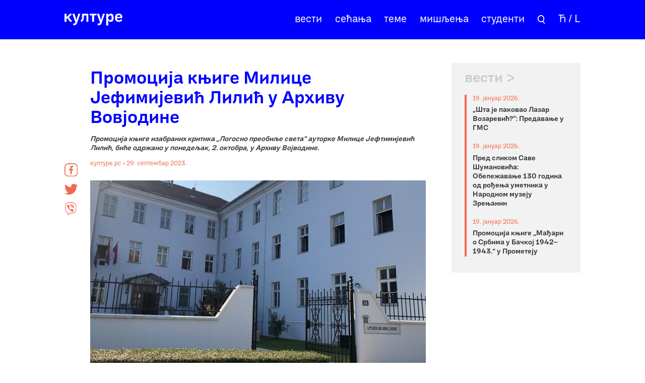

--- FILE ---
content_type: text/html; charset=UTF-8
request_url: https://kulture.rs/%D0%BF%D1%80%D0%BE%D0%BC%D0%BE%D1%86%D0%B8%D1%98%D0%B0-%D0%BA%D1%9A%D0%B8%D0%B3%D0%B5-%D0%BC%D0%B8%D0%BB%D0%B8%D1%86%D0%B5-%D1%98%D0%B5%D1%84%D0%B8%D0%BC%D0%B8%D1%98%D0%B5%D0%B2%D0%B8%D1%9B-%D0%BB/
body_size: 12058
content:
<!-- 
    
            DESIGNED AND DEVELOPED BY: Knight Media | https://www.upwork.com/agencies/~01c84b2c58c6e33cfc/ 

                                      /@@@@@=-
                        \\            @@@@@@@@@@=-
                         \\          _\@/\@@@@@=-
                          \\        /_ +\ \@@@@@=-
                    ,      \\      (_/   )  \@@@@=-
                    \\      \\     (_____)    \@@=-
                    _\\_/\_ _\\__  /     \     ~~
            ____,/+-  `/\\  { \_|___(__ )
            >             \\  )_|/  ___  \
            \_/--\___/     \\.` / <-q-p-> \
                _//   )      \(\/\ <-d-b-> /___
            _____  /         \/ \  \|/  //   \__
            /     \/          /   \_____//     \_\
            | /\_  |         (_  /______\\     |||
            | \_ | |         | \|   <    \\    /||
            \_\_\ \/     ____\  |____\    \)  / ||
                 /    _/  <____)\    (      / //\\
                /   _/           \    \    (  \\//
                (   /              )  / \    \  \/
                /  /              /  /   \    )
               /  /              /  /     )  /
              /__/              /__/     /  /
             /__/              /__/     /__/                      

-->

<!DOCTYPE html>
<html lang="sr-RS">

<head>
    <!-- Meta -->
    <meta charset="UTF-8">
    <meta name="viewport" content="width=device-width, initial-scale=1.0">
    <meta name="description" content="Културе">

    
    <meta property="og:title" content="Промоција књиге Милице Јефимијевић Лилић у Архиву Вовјодине">
    <meta property="og:description" content="Промоција књиге изабраних критика „Логосно преобиље света” ауторке Милице Јефтимијевић Лилић, биће одржано у понедељак, 2. октобра, у Архиву Војводине.">
    <meta property="og:image" content="https://kulture.rs/wp-content/uploads/2023/06/69337088_2366117456797386_6305469318645678080_n-e1686839006891.jpg">
    <meta property="og:url" content="https://kulture.rs/%d0%bf%d1%80%d0%be%d0%bc%d0%be%d1%86%d0%b8%d1%98%d0%b0-%d0%ba%d1%9a%d0%b8%d0%b3%d0%b5-%d0%bc%d0%b8%d0%bb%d0%b8%d1%86%d0%b5-%d1%98%d0%b5%d1%84%d0%b8%d0%bc%d0%b8%d1%98%d0%b5%d0%b2%d0%b8%d1%9b-%d0%bb/">


    <title>Културе &#8211; Промоција књиге Милице Јефимијевић Лилић у Архиву Вовјодине</title>

    <meta name='robots' content='max-image-preview:large' />
<link rel="alternate" hreflang="sr" href="https://kulture.rs/%d0%bf%d1%80%d0%be%d0%bc%d0%be%d1%86%d0%b8%d1%98%d0%b0-%d0%ba%d1%9a%d0%b8%d0%b3%d0%b5-%d0%bc%d0%b8%d0%bb%d0%b8%d1%86%d0%b5-%d1%98%d0%b5%d1%84%d0%b8%d0%bc%d0%b8%d1%98%d0%b5%d0%b2%d0%b8%d1%9b-%d0%bb/" />
<link rel="alternate" hreflang="sr-latn" href="https://kulture.rs/promocija-knjige-milice-jefimijevic-lilic-u-arhivu-vovjodine/?lang=lat" />
<link rel="alternate" hreflang="x-default" href="https://kulture.rs/%d0%bf%d1%80%d0%be%d0%bc%d0%be%d1%86%d0%b8%d1%98%d0%b0-%d0%ba%d1%9a%d0%b8%d0%b3%d0%b5-%d0%bc%d0%b8%d0%bb%d0%b8%d1%86%d0%b5-%d1%98%d0%b5%d1%84%d0%b8%d0%bc%d0%b8%d1%98%d0%b5%d0%b2%d0%b8%d1%9b-%d0%bb/" />
<link rel="alternate" title="oEmbed (JSON)" type="application/json+oembed" href="https://kulture.rs/wp-json/oembed/1.0/embed?url=https%3A%2F%2Fkulture.rs%2F%25d0%25bf%25d1%2580%25d0%25be%25d0%25bc%25d0%25be%25d1%2586%25d0%25b8%25d1%2598%25d0%25b0-%25d0%25ba%25d1%259a%25d0%25b8%25d0%25b3%25d0%25b5-%25d0%25bc%25d0%25b8%25d0%25bb%25d0%25b8%25d1%2586%25d0%25b5-%25d1%2598%25d0%25b5%25d1%2584%25d0%25b8%25d0%25bc%25d0%25b8%25d1%2598%25d0%25b5%25d0%25b2%25d0%25b8%25d1%259b-%25d0%25bb%2F" />
<link rel="alternate" title="oEmbed (XML)" type="text/xml+oembed" href="https://kulture.rs/wp-json/oembed/1.0/embed?url=https%3A%2F%2Fkulture.rs%2F%25d0%25bf%25d1%2580%25d0%25be%25d0%25bc%25d0%25be%25d1%2586%25d0%25b8%25d1%2598%25d0%25b0-%25d0%25ba%25d1%259a%25d0%25b8%25d0%25b3%25d0%25b5-%25d0%25bc%25d0%25b8%25d0%25bb%25d0%25b8%25d1%2586%25d0%25b5-%25d1%2598%25d0%25b5%25d1%2584%25d0%25b8%25d0%25bc%25d0%25b8%25d1%2598%25d0%25b5%25d0%25b2%25d0%25b8%25d1%259b-%25d0%25bb%2F&#038;format=xml" />
<style id='wp-img-auto-sizes-contain-inline-css' type='text/css'>
img:is([sizes=auto i],[sizes^="auto," i]){contain-intrinsic-size:3000px 1500px}
/*# sourceURL=wp-img-auto-sizes-contain-inline-css */
</style>
<style id='wp-emoji-styles-inline-css' type='text/css'>

	img.wp-smiley, img.emoji {
		display: inline !important;
		border: none !important;
		box-shadow: none !important;
		height: 1em !important;
		width: 1em !important;
		margin: 0 0.07em !important;
		vertical-align: -0.1em !important;
		background: none !important;
		padding: 0 !important;
	}
/*# sourceURL=wp-emoji-styles-inline-css */
</style>
<link rel='stylesheet' id='wp-block-library-css' href='https://kulture.rs/wp-includes/css/dist/block-library/style.min.css?ver=6.9' type='text/css' media='all' />
<style id='wp-block-paragraph-inline-css' type='text/css'>
.is-small-text{font-size:.875em}.is-regular-text{font-size:1em}.is-large-text{font-size:2.25em}.is-larger-text{font-size:3em}.has-drop-cap:not(:focus):first-letter{float:left;font-size:8.4em;font-style:normal;font-weight:100;line-height:.68;margin:.05em .1em 0 0;text-transform:uppercase}body.rtl .has-drop-cap:not(:focus):first-letter{float:none;margin-left:.1em}p.has-drop-cap.has-background{overflow:hidden}:root :where(p.has-background){padding:1.25em 2.375em}:where(p.has-text-color:not(.has-link-color)) a{color:inherit}p.has-text-align-left[style*="writing-mode:vertical-lr"],p.has-text-align-right[style*="writing-mode:vertical-rl"]{rotate:180deg}
/*# sourceURL=https://kulture.rs/wp-includes/blocks/paragraph/style.min.css */
</style>
<style id='global-styles-inline-css' type='text/css'>
:root{--wp--preset--aspect-ratio--square: 1;--wp--preset--aspect-ratio--4-3: 4/3;--wp--preset--aspect-ratio--3-4: 3/4;--wp--preset--aspect-ratio--3-2: 3/2;--wp--preset--aspect-ratio--2-3: 2/3;--wp--preset--aspect-ratio--16-9: 16/9;--wp--preset--aspect-ratio--9-16: 9/16;--wp--preset--color--black: #000000;--wp--preset--color--cyan-bluish-gray: #abb8c3;--wp--preset--color--white: #ffffff;--wp--preset--color--pale-pink: #f78da7;--wp--preset--color--vivid-red: #cf2e2e;--wp--preset--color--luminous-vivid-orange: #ff6900;--wp--preset--color--luminous-vivid-amber: #fcb900;--wp--preset--color--light-green-cyan: #7bdcb5;--wp--preset--color--vivid-green-cyan: #00d084;--wp--preset--color--pale-cyan-blue: #8ed1fc;--wp--preset--color--vivid-cyan-blue: #0693e3;--wp--preset--color--vivid-purple: #9b51e0;--wp--preset--gradient--vivid-cyan-blue-to-vivid-purple: linear-gradient(135deg,rgb(6,147,227) 0%,rgb(155,81,224) 100%);--wp--preset--gradient--light-green-cyan-to-vivid-green-cyan: linear-gradient(135deg,rgb(122,220,180) 0%,rgb(0,208,130) 100%);--wp--preset--gradient--luminous-vivid-amber-to-luminous-vivid-orange: linear-gradient(135deg,rgb(252,185,0) 0%,rgb(255,105,0) 100%);--wp--preset--gradient--luminous-vivid-orange-to-vivid-red: linear-gradient(135deg,rgb(255,105,0) 0%,rgb(207,46,46) 100%);--wp--preset--gradient--very-light-gray-to-cyan-bluish-gray: linear-gradient(135deg,rgb(238,238,238) 0%,rgb(169,184,195) 100%);--wp--preset--gradient--cool-to-warm-spectrum: linear-gradient(135deg,rgb(74,234,220) 0%,rgb(151,120,209) 20%,rgb(207,42,186) 40%,rgb(238,44,130) 60%,rgb(251,105,98) 80%,rgb(254,248,76) 100%);--wp--preset--gradient--blush-light-purple: linear-gradient(135deg,rgb(255,206,236) 0%,rgb(152,150,240) 100%);--wp--preset--gradient--blush-bordeaux: linear-gradient(135deg,rgb(254,205,165) 0%,rgb(254,45,45) 50%,rgb(107,0,62) 100%);--wp--preset--gradient--luminous-dusk: linear-gradient(135deg,rgb(255,203,112) 0%,rgb(199,81,192) 50%,rgb(65,88,208) 100%);--wp--preset--gradient--pale-ocean: linear-gradient(135deg,rgb(255,245,203) 0%,rgb(182,227,212) 50%,rgb(51,167,181) 100%);--wp--preset--gradient--electric-grass: linear-gradient(135deg,rgb(202,248,128) 0%,rgb(113,206,126) 100%);--wp--preset--gradient--midnight: linear-gradient(135deg,rgb(2,3,129) 0%,rgb(40,116,252) 100%);--wp--preset--font-size--small: 13px;--wp--preset--font-size--medium: 20px;--wp--preset--font-size--large: 36px;--wp--preset--font-size--x-large: 42px;--wp--preset--spacing--20: 0.44rem;--wp--preset--spacing--30: 0.67rem;--wp--preset--spacing--40: 1rem;--wp--preset--spacing--50: 1.5rem;--wp--preset--spacing--60: 2.25rem;--wp--preset--spacing--70: 3.38rem;--wp--preset--spacing--80: 5.06rem;--wp--preset--shadow--natural: 6px 6px 9px rgba(0, 0, 0, 0.2);--wp--preset--shadow--deep: 12px 12px 50px rgba(0, 0, 0, 0.4);--wp--preset--shadow--sharp: 6px 6px 0px rgba(0, 0, 0, 0.2);--wp--preset--shadow--outlined: 6px 6px 0px -3px rgb(255, 255, 255), 6px 6px rgb(0, 0, 0);--wp--preset--shadow--crisp: 6px 6px 0px rgb(0, 0, 0);}:where(.is-layout-flex){gap: 0.5em;}:where(.is-layout-grid){gap: 0.5em;}body .is-layout-flex{display: flex;}.is-layout-flex{flex-wrap: wrap;align-items: center;}.is-layout-flex > :is(*, div){margin: 0;}body .is-layout-grid{display: grid;}.is-layout-grid > :is(*, div){margin: 0;}:where(.wp-block-columns.is-layout-flex){gap: 2em;}:where(.wp-block-columns.is-layout-grid){gap: 2em;}:where(.wp-block-post-template.is-layout-flex){gap: 1.25em;}:where(.wp-block-post-template.is-layout-grid){gap: 1.25em;}.has-black-color{color: var(--wp--preset--color--black) !important;}.has-cyan-bluish-gray-color{color: var(--wp--preset--color--cyan-bluish-gray) !important;}.has-white-color{color: var(--wp--preset--color--white) !important;}.has-pale-pink-color{color: var(--wp--preset--color--pale-pink) !important;}.has-vivid-red-color{color: var(--wp--preset--color--vivid-red) !important;}.has-luminous-vivid-orange-color{color: var(--wp--preset--color--luminous-vivid-orange) !important;}.has-luminous-vivid-amber-color{color: var(--wp--preset--color--luminous-vivid-amber) !important;}.has-light-green-cyan-color{color: var(--wp--preset--color--light-green-cyan) !important;}.has-vivid-green-cyan-color{color: var(--wp--preset--color--vivid-green-cyan) !important;}.has-pale-cyan-blue-color{color: var(--wp--preset--color--pale-cyan-blue) !important;}.has-vivid-cyan-blue-color{color: var(--wp--preset--color--vivid-cyan-blue) !important;}.has-vivid-purple-color{color: var(--wp--preset--color--vivid-purple) !important;}.has-black-background-color{background-color: var(--wp--preset--color--black) !important;}.has-cyan-bluish-gray-background-color{background-color: var(--wp--preset--color--cyan-bluish-gray) !important;}.has-white-background-color{background-color: var(--wp--preset--color--white) !important;}.has-pale-pink-background-color{background-color: var(--wp--preset--color--pale-pink) !important;}.has-vivid-red-background-color{background-color: var(--wp--preset--color--vivid-red) !important;}.has-luminous-vivid-orange-background-color{background-color: var(--wp--preset--color--luminous-vivid-orange) !important;}.has-luminous-vivid-amber-background-color{background-color: var(--wp--preset--color--luminous-vivid-amber) !important;}.has-light-green-cyan-background-color{background-color: var(--wp--preset--color--light-green-cyan) !important;}.has-vivid-green-cyan-background-color{background-color: var(--wp--preset--color--vivid-green-cyan) !important;}.has-pale-cyan-blue-background-color{background-color: var(--wp--preset--color--pale-cyan-blue) !important;}.has-vivid-cyan-blue-background-color{background-color: var(--wp--preset--color--vivid-cyan-blue) !important;}.has-vivid-purple-background-color{background-color: var(--wp--preset--color--vivid-purple) !important;}.has-black-border-color{border-color: var(--wp--preset--color--black) !important;}.has-cyan-bluish-gray-border-color{border-color: var(--wp--preset--color--cyan-bluish-gray) !important;}.has-white-border-color{border-color: var(--wp--preset--color--white) !important;}.has-pale-pink-border-color{border-color: var(--wp--preset--color--pale-pink) !important;}.has-vivid-red-border-color{border-color: var(--wp--preset--color--vivid-red) !important;}.has-luminous-vivid-orange-border-color{border-color: var(--wp--preset--color--luminous-vivid-orange) !important;}.has-luminous-vivid-amber-border-color{border-color: var(--wp--preset--color--luminous-vivid-amber) !important;}.has-light-green-cyan-border-color{border-color: var(--wp--preset--color--light-green-cyan) !important;}.has-vivid-green-cyan-border-color{border-color: var(--wp--preset--color--vivid-green-cyan) !important;}.has-pale-cyan-blue-border-color{border-color: var(--wp--preset--color--pale-cyan-blue) !important;}.has-vivid-cyan-blue-border-color{border-color: var(--wp--preset--color--vivid-cyan-blue) !important;}.has-vivid-purple-border-color{border-color: var(--wp--preset--color--vivid-purple) !important;}.has-vivid-cyan-blue-to-vivid-purple-gradient-background{background: var(--wp--preset--gradient--vivid-cyan-blue-to-vivid-purple) !important;}.has-light-green-cyan-to-vivid-green-cyan-gradient-background{background: var(--wp--preset--gradient--light-green-cyan-to-vivid-green-cyan) !important;}.has-luminous-vivid-amber-to-luminous-vivid-orange-gradient-background{background: var(--wp--preset--gradient--luminous-vivid-amber-to-luminous-vivid-orange) !important;}.has-luminous-vivid-orange-to-vivid-red-gradient-background{background: var(--wp--preset--gradient--luminous-vivid-orange-to-vivid-red) !important;}.has-very-light-gray-to-cyan-bluish-gray-gradient-background{background: var(--wp--preset--gradient--very-light-gray-to-cyan-bluish-gray) !important;}.has-cool-to-warm-spectrum-gradient-background{background: var(--wp--preset--gradient--cool-to-warm-spectrum) !important;}.has-blush-light-purple-gradient-background{background: var(--wp--preset--gradient--blush-light-purple) !important;}.has-blush-bordeaux-gradient-background{background: var(--wp--preset--gradient--blush-bordeaux) !important;}.has-luminous-dusk-gradient-background{background: var(--wp--preset--gradient--luminous-dusk) !important;}.has-pale-ocean-gradient-background{background: var(--wp--preset--gradient--pale-ocean) !important;}.has-electric-grass-gradient-background{background: var(--wp--preset--gradient--electric-grass) !important;}.has-midnight-gradient-background{background: var(--wp--preset--gradient--midnight) !important;}.has-small-font-size{font-size: var(--wp--preset--font-size--small) !important;}.has-medium-font-size{font-size: var(--wp--preset--font-size--medium) !important;}.has-large-font-size{font-size: var(--wp--preset--font-size--large) !important;}.has-x-large-font-size{font-size: var(--wp--preset--font-size--x-large) !important;}
/*# sourceURL=global-styles-inline-css */
</style>

<style id='classic-theme-styles-inline-css' type='text/css'>
/*! This file is auto-generated */
.wp-block-button__link{color:#fff;background-color:#32373c;border-radius:9999px;box-shadow:none;text-decoration:none;padding:calc(.667em + 2px) calc(1.333em + 2px);font-size:1.125em}.wp-block-file__button{background:#32373c;color:#fff;text-decoration:none}
/*# sourceURL=/wp-includes/css/classic-themes.min.css */
</style>
<link rel='stylesheet' id='wpml-blocks-css' href='https://kulture.rs/wp-content/plugins/sitepress-multilingual-cms/dist/css/blocks/styles.css?ver=4.6.13' type='text/css' media='all' />
<link rel='stylesheet' id='contact-form-7-css' href='https://kulture.rs/wp-content/plugins/contact-form-7/includes/css/styles.css?ver=5.9.8' type='text/css' media='all' />
<link rel='stylesheet' id='elevate_framework_css-css' href='https://kulture.rs/wp-content/themes/kulture/assets/css/elevate-framework.css?ver=1.0.5' type='text/css' media='all' />
<link rel='stylesheet' id='swiper_bundle_css-css' href='https://kulture.rs/wp-content/themes/kulture/assets/css/swiper-bundle.min.css?ver=1.0.5' type='text/css' media='all' />
<link rel='stylesheet' id='kulture_css-css' href='https://kulture.rs/wp-content/themes/kulture/style.css?ver=1.0.5' type='text/css' media='all' />
<script type="text/javascript" id="wpml-cookie-js-extra">
/* <![CDATA[ */
var wpml_cookies = {"wp-wpml_current_language":{"value":"sr","expires":1,"path":"/"}};
var wpml_cookies = {"wp-wpml_current_language":{"value":"sr","expires":1,"path":"/"}};
//# sourceURL=wpml-cookie-js-extra
/* ]]> */
</script>
<script type="text/javascript" src="https://kulture.rs/wp-content/plugins/sitepress-multilingual-cms/res/js/cookies/language-cookie.js?ver=4.6.13" id="wpml-cookie-js" defer="defer" data-wp-strategy="defer"></script>
<script type="text/javascript" src="https://kulture.rs/wp-includes/js/jquery/jquery.min.js?ver=3.7.1" id="jquery-core-js"></script>
<script type="text/javascript" src="https://kulture.rs/wp-includes/js/jquery/jquery-migrate.min.js?ver=3.4.1" id="jquery-migrate-js"></script>
<link rel="https://api.w.org/" href="https://kulture.rs/wp-json/" /><link rel="alternate" title="JSON" type="application/json" href="https://kulture.rs/wp-json/wp/v2/posts/4284" /><link rel="EditURI" type="application/rsd+xml" title="RSD" href="https://kulture.rs/xmlrpc.php?rsd" />
<meta name="generator" content="WordPress 6.9" />
<link rel="canonical" href="https://kulture.rs/%d0%bf%d1%80%d0%be%d0%bc%d0%be%d1%86%d0%b8%d1%98%d0%b0-%d0%ba%d1%9a%d0%b8%d0%b3%d0%b5-%d0%bc%d0%b8%d0%bb%d0%b8%d1%86%d0%b5-%d1%98%d0%b5%d1%84%d0%b8%d0%bc%d0%b8%d1%98%d0%b5%d0%b2%d0%b8%d1%9b-%d0%bb/" />
<link rel='shortlink' href='https://kulture.rs/?p=4284' />
<meta name="generator" content="WPML ver:4.6.13 stt:49,66;" />
		<style type="text/css" id="wp-custom-css">
			.contact .form textarea {
	width: 100%;
}

.wpcf7-submit {
	border: none!important;
	text-align: right;
	width: 100%!important;
	font-size: 5vw;
	padding: 0!important;
} 

@media (max-width: 1023.98px) {
	.wpcf7-submit {
		font-size: 14vw;
	} 
}		</style>
		
    <!-- Favicon -->
    <link rel="icon" href="https://kulture.rs/wp-content/themes/kulture/assets/img/favicon.png">
</head>

<body class="wp-singular post-template-default single single-post postid-4284 single-format-standard wp-theme-kulture">


<!-- Header -->
<header class="header bg-blue">
    <div class="container">
        <!-- Logo -->
        <div class="header-logo">
            <a href="https://kulture.rs/"><img src="https://kulture.rs/wp-content/themes/kulture/assets/img/logo.svg" alt="" /></a>
        </div>
        <!-- Nav -->
        <div class="header-nav">
            <ul id="menu-nav-menu" class="f-d-30 f-m-50"><li><a href="https://kulture.rs/%d0%b2%d0%b5%d1%81%d1%82%d0%b8/">вести</a></li><li><a href="https://kulture.rs/%d1%81%d0%b5%d1%9b%d0%b0%d1%9a%d0%b0/">сећања</a></li><li><a href="https://kulture.rs/%d1%82%d0%b5%d0%bc%d0%b5/">теме</a></li><li><a href="https://kulture.rs/%d0%bc%d0%b8%d1%88%d1%99%d0%b5%d1%9a%d0%b0/">мишљења</a></li><li><a href="https://kulture.rs/%d1%81%d1%82%d1%83%d0%b4%d0%b5%d0%bd%d1%82%d0%b8/">студенти</a></li>
            <li>
                <a href="#" class="search-icon">
                    <img src="https://kulture.rs/wp-content/themes/kulture/assets/img/search-white.svg" alt="">
                    <form role="search" method="get" class="search-form" action="https://kulture.rs/">
                        <div class="search-menu">
                            <input type="text" class="f-d-20 f-m-30" placeholder="претрага" name="s" value="">
                            
                        </div>
                    </form>
                </a>
            </li>
            <li>
                <a href="https://kulture.rs?lang=lat">
                    Ћ / L
                </a>
            </li>
            </ul>        </div>
        <!-- Hamburger -->
        <div class="header-hamburger">
            <a href="#">
                <img src="https://kulture.rs/wp-content/themes/kulture/assets/img/bars.svg" alt="">
            </a>
        </div>
    </div>
</header>
<!-- Blog Post -->
<div class="blog-post">
    <div class="container">
                        <!-- Social -->
                <div class="social-icons">
                    <ul>
                        <li>
                            <a href="https://www.facebook.com/sharer/sharer.php?u=https://kulture.rs/%d0%bf%d1%80%d0%be%d0%bc%d0%be%d1%86%d0%b8%d1%98%d0%b0-%d0%ba%d1%9a%d0%b8%d0%b3%d0%b5-%d0%bc%d0%b8%d0%bb%d0%b8%d1%86%d0%b5-%d1%98%d0%b5%d1%84%d0%b8%d0%bc%d0%b8%d1%98%d0%b5%d0%b2%d0%b8%d1%9b-%d0%bb/"><img src="https://kulture.rs/wp-content/themes/kulture/assets/img/fb-orange.svg" alt="" /></a>
                        </li>
                        <!-- Item -->
                        <li>
                            <a href="https://twitter.com/intent/tweet?url=https://kulture.rs/%d0%bf%d1%80%d0%be%d0%bc%d0%be%d1%86%d0%b8%d1%98%d0%b0-%d0%ba%d1%9a%d0%b8%d0%b3%d0%b5-%d0%bc%d0%b8%d0%bb%d0%b8%d1%86%d0%b5-%d1%98%d0%b5%d1%84%d0%b8%d0%bc%d0%b8%d1%98%d0%b5%d0%b2%d0%b8%d1%9b-%d0%bb/&text=Промоција књиге Милице Јефимијевић Лилић у Архиву Вовјодине"><img src="https://kulture.rs/wp-content/themes/kulture/assets/img/tw-orange.svg" alt="" /></a>
                        </li>
                        <!-- Item -->
                        <li>
                            <a href="viber://forward?text=Промоција књиге Милице Јефимијевић Лилић у Архиву Вовјодине%20https://kulture.rs/%d0%bf%d1%80%d0%be%d0%bc%d0%be%d1%86%d0%b8%d1%98%d0%b0-%d0%ba%d1%9a%d0%b8%d0%b3%d0%b5-%d0%bc%d0%b8%d0%bb%d0%b8%d1%86%d0%b5-%d1%98%d0%b5%d1%84%d0%b8%d0%bc%d0%b8%d1%98%d0%b5%d0%b2%d0%b8%d1%9b-%d0%bb/&img=https://kulture.rs/wp-content/uploads/2023/06/69337088_2366117456797386_6305469318645678080_n-e1686839006891.jpg"><img src="https://kulture.rs/wp-content/themes/kulture/assets/img/viber-orange.svg" alt="" /></a>
                        </li>
                    </ul>
                </div>
                <!-- Main -->
                <div class="main">
                    <!-- Blog Post Head -->
                    <div class="blog-post-head">
                            <h2 class="f-d-30 f-m-40"></h2>
                            <h1 class="f-d-50 f-m-50 text-blue">Промоција књиге Милице Јефимијевић Лилић у Архиву Вовјодине</h1><h3 class="f-d-20 f-m-30"><i>Промоција књиге изабраних критика „Логосно преобиље света” ауторке Милице Јефтимијевић Лилић, биће одржано у понедељак, 2. октобра, у Архиву Војводине.</i></h3><p class="f-d-18 f-m-30 text-orange">културе.рс &bullet; 29.  септембар  2023.</p></div>
                        <!-- Blog Post Img -->
                        <div class="blog-post-img">
                            <img src="https://kulture.rs/wp-content/uploads/2023/06/69337088_2366117456797386_6305469318645678080_n-e1686839006891.jpg" alt="" />
                            <p class="f-d-16 f-m-30 text-orange">фото: Архив Војводине</p>
                        </div>                    
                    <!-- Blog Post Text -->
                    <div class="blog-post-body">
                        
<p>На промоцији ће говорити др Драгана В. Тодоресков, књижевни критичар и теоретичар, Илија Шаула, књижевник и издавач Милица Јефтимијевић Лилић, ауторка.&nbsp;</p>



<p>Догађај почиње у 18 часова.&nbsp;</p>
                    </div>

                    <!-- Blog Post Hashtags -->
                    <div class="blog-post-hashtags">
                                                                <span class="f-d-20 f-m-30 text-orange">#Архив Војводине</span>
                                                                            <span class="f-d-20 f-m-30 text-orange">#Милица Јефимијевић Лилић</span>
                                                                            <span class="f-d-20 f-m-30 text-orange">#Нови Сад</span>
                                                                            <span class="f-d-20 f-m-30 text-orange">#промоција књиге</span>
                                                        </div>

                </div> 

                    <!-- Sidebar -->
        <div class="sidebar">
            <h2 class="f-d-40 f-m-60 text-gray">
                вести >
            </h2>
            <!-- Blog Posts 2 -->
            <ul class="blog-posts-2">
                                                <!-- Blog Post -->
                                <li class="blog-post-2">
                                    <a href="https://kulture.rs/?p=21211">
                                        <p class="f-d-18 f-m-30 text-orange">19.  јануар  2026.</p>
                                        <h3 class="f-d-20 f-m-30">„Шта је паковао Лазар Возаревић?”: Предавање у ГМС</h3>
                                    </a>
                                </li>
                                                            <!-- Blog Post -->
                                <li class="blog-post-2">
                                    <a href="https://kulture.rs/?p=21207">
                                        <p class="f-d-18 f-m-30 text-orange">19.  јануар  2026.</p>
                                        <h3 class="f-d-20 f-m-30">Пред сликом Саве Шумановића: Обележавање 130 година од рођења уметника у Народном музеју Зрењанин</h3>
                                    </a>
                                </li>
                                                            <!-- Blog Post -->
                                <li class="blog-post-2">
                                    <a href="https://kulture.rs/?p=21203">
                                        <p class="f-d-18 f-m-30 text-orange">19.  јануар  2026.</p>
                                        <h3 class="f-d-20 f-m-30">Промоција књиге „Мађари о Србима у Бачкој 1942–1943.“ у Прометеју</h3>
                                    </a>
                                </li>
                                        </ul>
        </div>
    </div>
</div>

<div class="section-separator"></div> 

<!-- News 2 -->
<div class="news-2">
    <div class="container">
        <h2 class="f-d-60 f-m-80 text-orange">
            вести >
        </h2>
        <!-- Blog Posts 2 -->
        <ul class="blog-posts-2">
                                        <!-- Blog Post -->
                            <li class="blog-post-2">
                                <a href="https://kulture.rs/?p=21211">
                                    <p class="f-d-18 f-m-30 text-orange">19.  јануар  2026.</p>
                                    <h3 class="f-d-20 f-m-30">„Шта је паковао Лазар Возаревић?”: Предавање у ГМС</h3>
                                </a>
                            </li>
                                                    <!-- Blog Post -->
                            <li class="blog-post-2">
                                <a href="https://kulture.rs/?p=21207">
                                    <p class="f-d-18 f-m-30 text-orange">19.  јануар  2026.</p>
                                    <h3 class="f-d-20 f-m-30">Пред сликом Саве Шумановића: Обележавање 130 година од рођења уметника у Народном музеју Зрењанин</h3>
                                </a>
                            </li>
                                                    <!-- Blog Post -->
                            <li class="blog-post-2">
                                <a href="https://kulture.rs/?p=21203">
                                    <p class="f-d-18 f-m-30 text-orange">19.  јануар  2026.</p>
                                    <h3 class="f-d-20 f-m-30">Промоција књиге „Мађари о Србима у Бачкој 1942–1943.“ у Прометеју</h3>
                                </a>
                            </li>
                                                    <!-- Blog Post -->
                            <li class="blog-post-2">
                                <a href="https://kulture.rs/?p=21199">
                                    <p class="f-d-18 f-m-30 text-orange">19.  јануар  2026.</p>
                                    <h3 class="f-d-20 f-m-30">Награда „Бескрајни плави круг“ Дарку Тушевљаковићу</h3>
                                </a>
                            </li>
                                </ul>
    </div>
</div>


<div class="section-separator"></div>   
<!-- News 2 -->
<div class="news-2">
    <div class="container">
        <h2 class="f-d-60 f-m-80 text-orange">
            најновије >        </h2>
        <!-- Blog Posts 2 -->
        <ul class="blog-posts-2">
                                        <!-- Blog Post -->
                            <li class="blog-post-2">
                                <a href="https://kulture.rs/?p=21211">
                                    <p class="f-d-18 f-m-30 text-orange">19.  јануар  2026.</p>
                                    <h3 class="f-d-20 f-m-30">„Шта је паковао Лазар Возаревић?”: Предавање у ГМС</h3>
                                </a>
                            </li>
                                                    <!-- Blog Post -->
                            <li class="blog-post-2">
                                <a href="https://kulture.rs/?p=21207">
                                    <p class="f-d-18 f-m-30 text-orange">19.  јануар  2026.</p>
                                    <h3 class="f-d-20 f-m-30">Пред сликом Саве Шумановића: Обележавање 130 година од рођења уметника у Народном музеју Зрењанин</h3>
                                </a>
                            </li>
                                                    <!-- Blog Post -->
                            <li class="blog-post-2">
                                <a href="https://kulture.rs/?p=21203">
                                    <p class="f-d-18 f-m-30 text-orange">19.  јануар  2026.</p>
                                    <h3 class="f-d-20 f-m-30">Промоција књиге „Мађари о Србима у Бачкој 1942–1943.“ у Прометеју</h3>
                                </a>
                            </li>
                                                    <!-- Blog Post -->
                            <li class="blog-post-2">
                                <a href="https://kulture.rs/?p=21199">
                                    <p class="f-d-18 f-m-30 text-orange">19.  јануар  2026.</p>
                                    <h3 class="f-d-20 f-m-30">Награда „Бескрајни плави круг“ Дарку Тушевљаковићу</h3>
                                </a>
                            </li>
                                </ul>
    </div>
</div>
<!-- Comments -->
<div class="comments bg-orange">
    <div class="container">
                                <!-- Comment -->
                        <div class="comment">
                            <div class="img">
                                <img src="https://kulture.rs/wp-content/uploads/2025/11/904z509_Dusko-Stojanovic-u-ateljeu.jpg" alt="">
                            </div>
                            <div class="text">
                                <h3 class="f-d-30 f-m-40 text-blue">Душко Стојановић</h3>
                                <h4 class="f-d-25 f-m-35 text-orange">академски сликар и графичар</h4>
                                <p class="f-d-20 f-m-30">Некада је, у различитим друштвеним системима и периодима развоја или пропадања, култура увек била потиснута или склоњена. Култура је опасна јер доноси чињенице, истину, живот и емоцију, а то се не уклапа ни у један систем. Зато није чудо што историја показује да су је често проглашавали декадентном или опасношћу по друштво.</p>
                            </div>
                        </div>
                                            <!-- Comment -->
                        <div class="comment">
                            <div class="img">
                                <img src="https://kulture.rs/wp-content/uploads/2025/06/unnamed.jpg" alt="">
                            </div>
                            <div class="text">
                                <h3 class="f-d-30 f-m-40 text-blue">Вида Огњеновић</h3>
                                <h4 class="f-d-25 f-m-35 text-orange">редитељка и књижевница</h4>
                                <p class="f-d-20 f-m-30">„Одбијамо да будемо жртве, нема разлога да власт жртвује културу. Нека са жртвује сама, нека се власт сама преиспита за своје грешке а не да их наплаћује од културе. Гласнику се глава не сече. Бојећи се да их је култура препознала и прозрела, покушавају да угуше културу. Па слаби су им зуби“.</p>
                            </div>
                        </div>
                    
    </div>
</div>
<!-- News 3 -->
<div class="news-3">
    <div class="container">
        <div>
    <h2 class="f-d-60 f-m-80 text-gray">
        теме >    </h2>
                        <!-- Blog Post -->
                    <div class="blog-post-5">
                        <a href="https://kulture.rs/?p=21016">
                            <div class="img">
                                <img src="https://kulture.rs/wp-content/uploads/2026/01/0.jpeg" alt="" />
                            </div>
                            <div class="text bg-blue">
                                <h3 class="f-d-20 f-m-30">Свака фотографија поручује исто - не заборави ме</h3>
                                <p class="f-d-14 f-m-30">5.  јануар  2026.</p>
                            </div>
                        </a>
                    </div>
                </div>        <div>
    <h2 class="f-d-60 f-m-80 text-gray">
        мишљења >    </h2>
    <ul class="blog-posts-3">
                                <!-- Blog Post -->
                        <li class="blog-post-3">
                            <a href="https://kulture.rs/?p=19674">
                                <img src="https://kulture.rs/wp-content/uploads/2025/11/1.jpg" alt="" />
                                <h3 class="f-d-20 f-m-30">„Од идеје глобализма стигли смо до ништавила… и вратили се у праисторију“</h3>
                            </a>
                        </li>
                                            <!-- Blog Post -->
                        <li class="blog-post-3">
                            <a href="https://kulture.rs/?p=17530">
                                <img src="https://kulture.rs/wp-content/uploads/2025/07/image00002.jpg" alt="" />
                                <h3 class="f-d-20 f-m-30">„Култура је показатељ јединства европског идентитета“</h3>
                            </a>
                        </li>
                        </ul>
</div>    </div>
</div>

<div class="section-separator"></div>   
<!-- News 4 -->
<div class="news-4">
    <div class="container">
        <h2 class="f-d-60 f-m-80 text-orange">
            најчитаније >        </h2>
        <ul class="blog-posts-4">

                                <li class="blog-post-4">
                            <h4 class="f-d-100 f-m-100 text-orange">1</h4>
                            <a href="https://kulture.rs/?p=7525">
                                <p class="f-d-18 f-m-30 text-orange">3.  јануар  2024.</p>
                                <h3 class="f-d-20 f-m-30 text-blue">Сунчане зиме Саве Шумановића</h3>
                            </a>
                        </li>
                                            <li class="blog-post-4">
                            <h4 class="f-d-100 f-m-100 text-orange">2</h4>
                            <a href="https://kulture.rs/?p=11284">
                                <p class="f-d-18 f-m-30 text-orange">30.  јун  2024.</p>
                                <h3 class="f-d-20 f-m-30 text-blue">Косовски бој: Између мита, легенде и историјске прекретнице</h3>
                            </a>
                        </li>
                                            <li class="blog-post-4">
                            <h4 class="f-d-100 f-m-100 text-orange">3</h4>
                            <a href="https://kulture.rs/?p=10041">
                                <p class="f-d-18 f-m-30 text-orange">6.  мај  2024.</p>
                                <h3 class="f-d-20 f-m-30 text-blue">Бранко Радичевић је написао неке од најлепших песама, али је његов живот био потпуна супротност</h3>
                            </a>
                        </li>
                              
        </ul>
    </div>
</div>
<div class="section-separator"></div>
<!-- News 5 -->
<div class="news-5">
    <div class="container">
        <div>
    <h2 class="f-d-60 f-m-80 text-gray">
        студенти >    </h2>
    <!-- Blog Post -->
    <div class="blog-post-5">
                                <a href="https://kulture.rs/?p=21098">
                            <div class="img">
                                <img src="https://kulture.rs/wp-content/uploads/2026/01/konkurs-galerije.jpg" alt="" />
                            </div>
                            <div class="text bg-orange">
                                <h3 class="f-d-20 f-m-30">Конкурс за годишњи програм Галерије АУНС</h3>
                                <p class="f-d-18 f-m-30">12.  јануар  2026.</p>
                            </div>
                        </a>
                        </div>
</div> 
        <div>
    <h2 class="f-d-60 f-m-80 text-gray">
        сећања >    </h2>
    <!-- Blog Post -->
    <div class="blog-post-5">
                            <a href="https://kulture.rs/?p=21145">
                            <div class="img">
                                <img src="https://kulture.rs/wp-content/uploads/2026/01/0-2-1.jpeg" alt="" />
                            </div>
                            <div class="text bg-orange">
                                <h3 class="f-d-20 f-m-30">Последњи круг Лазара Возаревића</h3>
                                <p class="f-d-18 f-m-30">16.  јануар  2026.</p>
                            </div>
                        </a>
                        </div>
</div>       
    </div>
</div>

<!-- Contact -->
<div class="contact">
    <div class="container">
        <!-- Social -->
        <div class="social bg-blue">
            <ul>
                <li>
                    <a href="https://www.instagram.com/kulture.rs/" target="_blank"><img src="https://kulture.rs/wp-content/themes/kulture/assets/img/ig.svg" alt="" /></a>
                </li>
                <li>
                    <a href="https://www.facebook.com/profile.php?id=100094395791994" target="_blank"><img src="https://kulture.rs/wp-content/themes/kulture/assets/img/fb.svg" alt="" /></a>
                </li>
            </ul>
        </div>
        <!-- Form -->
        <div class="form bg-orange">
            <h2 class="f-d-60 f-m-80 f-m-60">
                имате вест?                <br />
                пишите нам!            </h2>
            
            
<div class="wpcf7 no-js" id="wpcf7-f385-o1" lang="en-US" dir="ltr">
<div class="screen-reader-response"><p role="status" aria-live="polite" aria-atomic="true"></p> <ul></ul></div>
<form action="/%D0%BF%D1%80%D0%BE%D0%BC%D0%BE%D1%86%D0%B8%D1%98%D0%B0-%D0%BA%D1%9A%D0%B8%D0%B3%D0%B5-%D0%BC%D0%B8%D0%BB%D0%B8%D1%86%D0%B5-%D1%98%D0%B5%D1%84%D0%B8%D0%BC%D0%B8%D1%98%D0%B5%D0%B2%D0%B8%D1%9B-%D0%BB/#wpcf7-f385-o1" method="post" class="wpcf7-form init" aria-label="Contact form" novalidate="novalidate" data-status="init">
<div style="display: none;">
<input type="hidden" name="_wpcf7" value="385" />
<input type="hidden" name="_wpcf7_version" value="5.9.8" />
<input type="hidden" name="_wpcf7_locale" value="en_US" />
<input type="hidden" name="_wpcf7_unit_tag" value="wpcf7-f385-o1" />
<input type="hidden" name="_wpcf7_container_post" value="0" />
<input type="hidden" name="_wpcf7_posted_data_hash" value="" />
</div>
<p><span class="wpcf7-form-control-wrap" data-name="your-email"><input size="40" maxlength="400" class="wpcf7-form-control wpcf7-email wpcf7-validates-as-required wpcf7-text wpcf7-validates-as-email" autocomplete="email" aria-required="true" aria-invalid="false" placeholder="ваша имејл адреса" value="" type="email" name="your-email" /></span><br />
<span class="wpcf7-form-control-wrap" data-name="your-message"><textarea cols="40" rows="10" maxlength="2000" class="wpcf7-form-control wpcf7-textarea wpcf7-validates-as-required" aria-required="true" aria-invalid="false" name="your-message"></textarea></span>
</p>
<p><input class="wpcf7-form-control wpcf7-submit has-spinner" type="submit" value="&gt;" />
</p><p style="display: none !important;" class="akismet-fields-container" data-prefix="_wpcf7_ak_"><label>&#916;<textarea name="_wpcf7_ak_hp_textarea" cols="45" rows="8" maxlength="100"></textarea></label><input type="hidden" id="ak_js_1" name="_wpcf7_ak_js" value="148"/><script>document.getElementById( "ak_js_1" ).setAttribute( "value", ( new Date() ).getTime() );</script></p><div class="wpcf7-response-output" aria-hidden="true"></div>
</form>
</div>
        </div>
    </div>
</div>

<!-- Footer -->
<footer class="footer">
    <div class="container">
        <!-- Nav -->
        <div class="footer-nav">

            <ul id="menu-footer-menu" class="f-d-30 f-m-40"><li><a href="https://kulture.rs/%d0%b2%d0%b5%d1%81%d1%82%d0%b8/">вести</a></li><li><a href="https://kulture.rs/%d1%82%d0%b5%d0%bc%d0%b5/">теме</a></li><li><a href="https://kulture.rs/%d0%bc%d0%b8%d1%88%d1%99%d0%b5%d1%9a%d0%b0/">мишљења</a></li><li><a href="https://kulture.rs/%d1%81%d1%82%d1%83%d0%b4%d0%b5%d0%bd%d1%82%d0%b8/">студенти</a></li><li><a href="https://kulture.rs/%d1%81%d0%b5%d1%9b%d0%b0%d1%9a%d0%b0/">сећања</a></li><li><a href="https://kulture.rs/%d0%be-%d0%bd%d0%b0%d0%bc%d0%b0/">о нама</a></li><li><a href="https://kulture.rs/%d0%b8%d0%bc%d0%bf%d1%80%d0%b5%d1%81%d1%83%d0%bc/">импресум</a></li></ul>            
            </ul>
        </div>
        <!-- Logo -->
        <div class="footer-logo">
            <img src="https://kulture.rs/wp-content/themes/kulture/assets/img/logo-blue.svg" alt="" />
            <p class="f-d-20 f-m-30">© 2026 Културе - Асоцијација за промоцију уметности и културе</p>
        </div>
    </div>
</footer>


<script type="speculationrules">
{"prefetch":[{"source":"document","where":{"and":[{"href_matches":"/*"},{"not":{"href_matches":["/wp-*.php","/wp-admin/*","/wp-content/uploads/*","/wp-content/*","/wp-content/plugins/*","/wp-content/themes/kulture/*","/*\\?(.+)"]}},{"not":{"selector_matches":"a[rel~=\"nofollow\"]"}},{"not":{"selector_matches":".no-prefetch, .no-prefetch a"}}]},"eagerness":"conservative"}]}
</script>
<script type="text/javascript" src="https://kulture.rs/wp-includes/js/dist/hooks.min.js?ver=dd5603f07f9220ed27f1" id="wp-hooks-js"></script>
<script type="text/javascript" src="https://kulture.rs/wp-includes/js/dist/i18n.min.js?ver=c26c3dc7bed366793375" id="wp-i18n-js"></script>
<script type="text/javascript" id="wp-i18n-js-after">
/* <![CDATA[ */
wp.i18n.setLocaleData( { 'text direction\u0004ltr': [ 'ltr' ] } );
//# sourceURL=wp-i18n-js-after
/* ]]> */
</script>
<script type="text/javascript" src="https://kulture.rs/wp-content/plugins/contact-form-7/includes/swv/js/index.js?ver=5.9.8" id="swv-js"></script>
<script type="text/javascript" id="contact-form-7-js-extra">
/* <![CDATA[ */
var wpcf7 = {"api":{"root":"https://kulture.rs/wp-json/","namespace":"contact-form-7/v1"}};
//# sourceURL=contact-form-7-js-extra
/* ]]> */
</script>
<script type="text/javascript" src="https://kulture.rs/wp-content/plugins/contact-form-7/includes/js/index.js?ver=5.9.8" id="contact-form-7-js"></script>
<script type="text/javascript" src="https://kulture.rs/wp-content/themes/kulture/assets/js/elevate-framework.js?ver=1.0.5" id="kulture_elevate_framework_js-js"></script>
<script type="text/javascript" src="https://kulture.rs/wp-content/themes/kulture/assets/js/swiper-bundle.min.js?ver=1.0.5" id="swiper_bundle_js-js"></script>
<script type="text/javascript" id="kulture_main_js-js-extra">
/* <![CDATA[ */
var kulture_ajax_object = {"ajax_url":"https://kulture.rs/wp-admin/admin-ajax.php","nonce":"8e33c4cd8c"};
//# sourceURL=kulture_main_js-js-extra
/* ]]> */
</script>
<script type="text/javascript" src="https://kulture.rs/wp-content/themes/kulture/assets/js/app.js?ver=1.0.5" id="kulture_main_js-js"></script>
<script defer type="text/javascript" src="https://kulture.rs/wp-content/plugins/akismet/_inc/akismet-frontend.js?ver=1729663624" id="akismet-frontend-js"></script>
<script id="wp-emoji-settings" type="application/json">
{"baseUrl":"https://s.w.org/images/core/emoji/17.0.2/72x72/","ext":".png","svgUrl":"https://s.w.org/images/core/emoji/17.0.2/svg/","svgExt":".svg","source":{"concatemoji":"https://kulture.rs/wp-includes/js/wp-emoji-release.min.js?ver=6.9"}}
</script>
<script type="module">
/* <![CDATA[ */
/*! This file is auto-generated */
const a=JSON.parse(document.getElementById("wp-emoji-settings").textContent),o=(window._wpemojiSettings=a,"wpEmojiSettingsSupports"),s=["flag","emoji"];function i(e){try{var t={supportTests:e,timestamp:(new Date).valueOf()};sessionStorage.setItem(o,JSON.stringify(t))}catch(e){}}function c(e,t,n){e.clearRect(0,0,e.canvas.width,e.canvas.height),e.fillText(t,0,0);t=new Uint32Array(e.getImageData(0,0,e.canvas.width,e.canvas.height).data);e.clearRect(0,0,e.canvas.width,e.canvas.height),e.fillText(n,0,0);const a=new Uint32Array(e.getImageData(0,0,e.canvas.width,e.canvas.height).data);return t.every((e,t)=>e===a[t])}function p(e,t){e.clearRect(0,0,e.canvas.width,e.canvas.height),e.fillText(t,0,0);var n=e.getImageData(16,16,1,1);for(let e=0;e<n.data.length;e++)if(0!==n.data[e])return!1;return!0}function u(e,t,n,a){switch(t){case"flag":return n(e,"\ud83c\udff3\ufe0f\u200d\u26a7\ufe0f","\ud83c\udff3\ufe0f\u200b\u26a7\ufe0f")?!1:!n(e,"\ud83c\udde8\ud83c\uddf6","\ud83c\udde8\u200b\ud83c\uddf6")&&!n(e,"\ud83c\udff4\udb40\udc67\udb40\udc62\udb40\udc65\udb40\udc6e\udb40\udc67\udb40\udc7f","\ud83c\udff4\u200b\udb40\udc67\u200b\udb40\udc62\u200b\udb40\udc65\u200b\udb40\udc6e\u200b\udb40\udc67\u200b\udb40\udc7f");case"emoji":return!a(e,"\ud83e\u1fac8")}return!1}function f(e,t,n,a){let r;const o=(r="undefined"!=typeof WorkerGlobalScope&&self instanceof WorkerGlobalScope?new OffscreenCanvas(300,150):document.createElement("canvas")).getContext("2d",{willReadFrequently:!0}),s=(o.textBaseline="top",o.font="600 32px Arial",{});return e.forEach(e=>{s[e]=t(o,e,n,a)}),s}function r(e){var t=document.createElement("script");t.src=e,t.defer=!0,document.head.appendChild(t)}a.supports={everything:!0,everythingExceptFlag:!0},new Promise(t=>{let n=function(){try{var e=JSON.parse(sessionStorage.getItem(o));if("object"==typeof e&&"number"==typeof e.timestamp&&(new Date).valueOf()<e.timestamp+604800&&"object"==typeof e.supportTests)return e.supportTests}catch(e){}return null}();if(!n){if("undefined"!=typeof Worker&&"undefined"!=typeof OffscreenCanvas&&"undefined"!=typeof URL&&URL.createObjectURL&&"undefined"!=typeof Blob)try{var e="postMessage("+f.toString()+"("+[JSON.stringify(s),u.toString(),c.toString(),p.toString()].join(",")+"));",a=new Blob([e],{type:"text/javascript"});const r=new Worker(URL.createObjectURL(a),{name:"wpTestEmojiSupports"});return void(r.onmessage=e=>{i(n=e.data),r.terminate(),t(n)})}catch(e){}i(n=f(s,u,c,p))}t(n)}).then(e=>{for(const n in e)a.supports[n]=e[n],a.supports.everything=a.supports.everything&&a.supports[n],"flag"!==n&&(a.supports.everythingExceptFlag=a.supports.everythingExceptFlag&&a.supports[n]);var t;a.supports.everythingExceptFlag=a.supports.everythingExceptFlag&&!a.supports.flag,a.supports.everything||((t=a.source||{}).concatemoji?r(t.concatemoji):t.wpemoji&&t.twemoji&&(r(t.twemoji),r(t.wpemoji)))});
//# sourceURL=https://kulture.rs/wp-includes/js/wp-emoji-loader.min.js
/* ]]> */
</script>

</body>
</html>


--- FILE ---
content_type: text/css
request_url: https://kulture.rs/wp-content/themes/kulture/assets/css/elevate-framework.css?ver=1.0.5
body_size: 2451
content:
/* #Global
================================================== */
body {
  font-weight: 400;
  line-height: 1.4;
  letter-spacing: 0;
  max-width: 100%;
}

body.no-scroll {
  overflow: hidden;
}

*,
*::after,
*::before {
  margin: 0;
  padding: 0;
  box-sizing: border-box;
}

*:focus {
  outline: none;
  box-shadow: none;
}

h1,
h2,
h3,
h4,
h5,
h6,
p {
  padding: 0;
  margin: 0;
}

figure {
  margin: 0;
  padding: 0;
}

img,
video,
picture {
  max-width: 100%;
  display: block;
}

ul {
  list-style: none;
}

a {
  text-decoration: none;
  color: inherit;
}

button {
  cursor: pointer;
}

input,
textarea,
button {
  font-family: inherit;
}

/* #Utilities
================================================== */
.container {
  margin: 0 auto;
}

.d-desktop {
  display: block;
}

.d-mobile {
  display: none;
}

.d-block {
  display: block;
}

.m-0 {
  margin: 0!important;
}

.my-0 {
  margin-top: 0!important;
  margin-bottom: 0!important;
}

.mr-auto {
  margin-right: auto!important;
}

.p-0 {
  padding: 0!important;
}

@media (max-width: 1023.98px) {
  .d-desktop {
    display: none;
  }

  .d-mobile {
    display: block;
  }

  .d-none-mobile {
    display: none !important;
  }
}

/* #Typography
================================================== */
/* Font Desktop (f-d) */
/* Fonts made from 1920px desktop design */

.f-d-14 {font-size: 0.73vw !important; /* 14px */ }
.f-d-16 {font-size: 0.83vw !important; /* 16px */ }
.f-d-17 {font-size: 0.88vw !important; /* 17px */ }
.f-d-18 {font-size: 0.94vw !important; /* 18px */ }
.f-d-19 {font-size: 0.989vw !important; /* 19px */ }
.f-d-20 {font-size: 1.04vw !important; /* 20px */ }
.f-d-21 {font-size: 1.09vw !important; /* 21px */ }
.f-d-22 {font-size: 1.15vw !important; /* 22px */ }
.f-d-24 {font-size: 1.25vw !important; /* 24px */ }
.f-d-25 {font-size: 1.3vw !important; /* 25px */ }
.f-d-26 {font-size: 1.35vw !important; /* 26px */ }
.f-d-27 {font-size: 1.4vw !important; /* 27px */ }
.f-d-28 {font-size: 1.45vw !important; /* 28px */ }
.f-d-30 {font-size: 1.56vw !important; /* 30px */ }
.f-d-32 {font-size: 1.66vw !important; /* 32px */ }
.f-d-35 {font-size: 1.82vw !important; /* 35px */ }
.f-d-36 {font-size: 1.875vw !important; /* 36px */ }
.f-d-38 {font-size: 1.98vw !important; /* 38px */ }
.f-d-40 {font-size: 2.08vw !important; /* 40px */ }
.f-d-42 {font-size: 2.18vw !important; /* 42px */ }
.f-d-45 {font-size: 2.35vw !important; /* 45px */ }
.f-d-47 {font-size: 2.44vw !important; /* 47px */ }
.f-d-48 {font-size: 2.5vw !important; /* 48px */ }
.f-d-50 {font-size: 2.6vw !important; /* 50px */ }
.f-d-52 {font-size: 2.7vw !important; /* 52px */ }
.f-d-55 {font-size: 2.86vw !important; /* 55px */ }
.f-d-58 {font-size: 3vw !important; /* 58px */ }
.f-d-60 {font-size: 3.125vw !important; /* 60px */ }
.f-d-65 {font-size: 3.38vw !important; /* 65px */ }
.f-d-70 {font-size: 3.64vw !important; /* 70px */ }
.f-d-75 {font-size: 3.9vw !important; /* 75px */ }
.f-d-80 {font-size: 4.16vw !important; /* 80px */ }
.f-d-85 {font-size: 4.43vw !important; /* 85px */ }
.f-d-90 {font-size: 4.68vw !important; /* 90px */ }
.f-d-95 {font-size: 4.95vw !important; /* 95px */ }
.f-d-100 {font-size: 5.2vw !important; /* 100px */ }

/* Font Mobile (f-m) */
/* Fonts made from 750px desktop design */

@media (max-width: 1023.98px) {
  .f-m-14 {font-size: 1.86vw !important; /* 14px */ }
  .f-m-16 {font-size: 2.13vw !important; /* 16px */ }
  .f-m-17 {font-size: 2.26vw !important; /* 17px */ }
  .f-m-18 {font-size: 2.4vw !important; /* 18px */ }
  .f-m-19 {font-size: 2.53vw !important; /* 19px */ }
  .f-m-20 {font-size: 2.66vw !important; /* 20px */ }
  .f-m-21 {font-size: 2.8vw !important; /* 21px */ }
  .f-m-22 {font-size: 2.93vw !important; /* 22px */ }
  .f-m-24 {font-size: 3.2vw !important; /* 24px */ }
  .f-m-25 {font-size: 3.33vw !important; /* 25px */ }
  .f-m-26 {font-size: 3.46vw !important; /* 26px */ }
  .f-m-27 {font-size: 3.6vw !important; /* 27px */ }
  .f-m-28 {font-size: 3.73vw !important; /* 28px */ }
  .f-m-30 {font-size: 4vw !important; /* 30px */ }
  .f-m-32 {font-size: 4.26vw !important; /* 32px */ }
  .f-m-34 {font-size: 4.53vw !important; /* 34px */ }
  .f-m-35 {font-size: 4.66vw !important; /* 35px */ }
  .f-m-36 {font-size: 4.8vw !important; /* 36px */ }
  .f-m-38 {font-size: 5vw !important; /* 38px */ }
  .f-m-40 {font-size: 5.33vw !important; /* 40px */ }
  .f-m-42 {font-size: 5.6vw !important; /* 42px */ }
  .f-m-45 {font-size: 6vw !important; /* 45px */ }
  .f-m-47 {font-size: 6.26vw !important; /* 47px */ }
  .f-d-48 {font-size: 6.4vw !important; /* 48px */ }
  .f-m-50 {font-size: 6.66vw !important; /* 50px */ }
  .f-d-52 {font-size: 6.93vw !important; /* 52px */ }
  .f-m-55 {font-size: 7.33vw !important; /* 55px */ }
  .f-m-60 {font-size: 8vw !important; /* 60px */ }
  .f-m-65 {font-size: 8.66vw !important; /* 65px */ }
  .f-m-70 {font-size: 9.33vw !important; /* 70px */ }
  .f-m-75 {font-size: 10vw !important; /* 75px */ }
  .f-m-80 {font-size: 10.66vw !important; /* 80px */ }
  .f-m-85 {font-size: 11.33vw !important; /* 85px */ }
  .f-m-90 {font-size: 12vw !important; /* 90px */ }
  .f-m-95 {font-size: 12.66vw !important; /* 95px */ }
  .f-m-100 {font-size: 13.3vw !important; /* 100px */ }
  .f-m-105 {font-size: 14vw !important; /* 105px */ }
}

.ultra-light {
  font-weight: 100 !important;
}

.light {
  font-weight: 200 !important;
}

.regular {
  font-weight: 400 !important;
}

.medium {
  font-weight: 500 !important;
}

.semi-bold {
  font-weight: 600 !important;
}

.bold {
  font-weight: 700 !important;
}

.ultra-bold {
  font-weight: 800 !important;
}

.black {
  font-weight: 900 !important;
}

.text-left {
  text-align: left!important;
}

.text-center {
  text-align: center!important;
}

.text-right {
  text-align: right!important;
}

.ratio-16-9 {
  position: relative;
  padding-top: 56.25%;
  width: 100%;
}

.ratio-8-5 {
  position: relative;
  padding-top: 62.5%;
  width: 100%;
}

.ratio-4-3 {
  position: relative;
  padding-top: 75%;
  width: 100%;
}

.ratio-16-9 > *,
.ratio-8-5 > *,
.ratio-4-3 > * {
  position: absolute;
  top: 0;
  left: 0;
  width: 100%;
  height: 100%;
  object-fit: cover;
}

h1,
h2,
h3,
h4,
h5,
h6 {
  font-size: inherit;
}

/* #Tabs
================================================== */
.tabs .tab-panel {
  height: 0;
  opacity: 0;
  visibility: hidden;
  overflow: hidden;

  transition: opacity .8s ease, visibility .8s ease;
}

.tabs .tab-panel.active {
  height: auto;
  opacity: 1;
  visibility: visible;
}

/* #Accordion
================================================== */
.collapsible > .collapse-toggler .simbol .minus {
  display: none;
}

.collapsible.show > .collapse-toggler .simbol .minus {
  display: block;
}

.collapsible.show > .collapse-toggler .simbol .plus {
  display: none;
}

.collapse {
  overflow: hidden;
  height: 0;
}

.collapse-toggler {
  cursor: pointer;
  user-select: none;
}

/* #Checkbox
================================================== */
.checkbox {
  display: flex;
  align-items: flex-start;
}

.checkbox input {
  width: 20px;
  height: 20px;
  cursor: pointer;
  appearance: none;
  border-radius: 4px;
  border-color: #707070;
  border-width: 1px;
  border-style: solid;
  flex: 0 0 20px;
}

.checkbox input:checked {
  border-color: #1c6bba;
  background-color: #1c6bba;
  background-image: url("data:image/svg+xml,%3Csvg xmlns='http://www.w3.org/2000/svg' viewBox='0 0 12 10' fill='none' %3E %3Cpath stroke='%23ffffff' d='M1 6L4 9L11 1' stroke-width='1.5' stroke-linecap='round' stroke-linejoin='round' %3E %3C/path%3E %3C/svg%3E");
  background-size: 12px 10px;
  background-position: center center;
  background-repeat: no-repeat;
}

.checkbox label {
  padding-right: 7px;
  cursor: pointer;
  user-select: none;
}

/* #Dropdown
================================================== */
.dropdown {
  position: relative;
}

.dropdown .dropdown-menu {
  position: absolute;
  bottom: 0;
  right: 0;
  transform: translateY(100%);
  opacity: 0;
  visibility: hidden;
  transition: all .4s ease;
}

.dropdown.show .dropdown-menu {
  opacity: 1;
  visibility: visible;
}

/* #Custom Select
================================================== */
.custom-select {
  position: relative;
}

.custom-select .select-toggler {
  cursor: pointer;
}

.custom-select .select-menu {
  position: absolute;
  bottom: 0;
  right: 0;
  transform: translateY(100%);
  opacity: 0;
  visibility: hidden;
  transition: all .4s ease;
}

.custom-select.show .select-menu {
  opacity: 1;
  visibility: visible;
}

/* #Popup
================================================== */
.popup {
  position: fixed;
  top: 0;
  left: 0;
  width: 100%;
  height: 100%;
  z-index: 10000;
  opacity: 0;
  visibility: hidden;
  align-items: center;
  justify-content: center;
  transition: all .5s ease;
  background-color: rgba(0, 0, 0, .7);
  display: none;
}

.popup.show {
  opacity: 1;
  visibility: visible;
}

.popup-content {
  width: 52%;
  background-color: white;
}

.popup-close img {
}

@media (max-width: 1023.98px) {
  .popup-backdrop {
    background-color: white;
  }

  .popup-content {
  }

  .popup-close img {
  }
}

--- FILE ---
content_type: text/css
request_url: https://kulture.rs/wp-content/themes/kulture/style.css?ver=1.0.5
body_size: 5084
content:
/*
  Theme Name: Kulture
  Author: Stefan Kojić & Vladimir Zečević
  Author URI: https://www.upwork.com/freelancers/~0198a7c317861df7eb/?s=1110580755057594368
  Version: 1.0.5
*/
/* #Fonts
================================================== */
@font-face {
  font-family: "etar";
  font-weight: 400;
  src: url("assets/fonts/EtarRNIDS-Regular.otf");
}

@font-face {
  font-family: "etar";
  font-weight: 700;
  src: url("assets/fonts/EtarRNIDS-Bold.otf");
}

/* #Global
================================================== */
body {
  font-family: "etar", sans-serif;
  line-height: 1.4;
  color: #333;
  padding-top: 5.78vw;
}

.bg-blue {
  color: white!important;
  background-color: #0000ff!important;
}

.bg-orange {
  color: white!important;
  background-color: #f16850!important;
}

.text-blue {
  color: #0000ff!important;
}

.text-orange {
  color: #f16850!important;
}

.text-gray {
  color: #cccccc!important;
}

.btn-arrow {
  display: flex;
  align-items: center;
  justify-content: flex-end;
  font-size: 5vw;
  transition: all .4s ease;
}

.btn-arrow:hover {
  color: #0000ff;
}

@media (max-width: 1023.98px) {
  body {
    padding-top: 18.66vw;
  }

  .btn-arrow {
    font-size: 14vw;
  }
}

/* #Header
================================================== */
.header {
  padding: 2vw 0;

  position: fixed;
  top: 0;
  left: 0;
  width: 100%;

  z-index: 1000;
}

.header .container {
  width: 80%;
  display: flex;
  align-items: center;
  justify-content: space-between;
}

.header-logo img {
  width: 9vw;
}

.header-nav ul {
  display: flex;
  align-items: center;
}

.header-nav ul li:not(:last-child) {
  margin-right: 2vw;
}

.header-nav img {
  width: 1.2vw;
}

.header .search-menu {
  position: absolute;
  right: 10%;
  bottom:0;
  transform: translateY(100%);
  opacity: 0;
  visibility: hidden;
  transition: all .4s ease;
}
.header .search-menu input {
  width: 30vw;
  padding: 1vw 2vw;
  border-bottom-left-radius: 2vw;
  border: none;
  box-shadow: 0 3px 6px rgba(0, 0, 0, .2);
}
.header .search-icon.show .search-menu {
  opacity: 1;
  visibility: visible;
}


@media (min-width: 1024px) {
  .header-hamburger {
    display: none;
  }
}

@media (max-width: 1023.98px) {
  .header {
    padding: 6vw 0;
  }

  .header .container {
    width: 90%;
  }

  .header-logo img {
    width: 30vw;
  }

  .header-nav {
    position: fixed;
    top: 13vw;
    left: 0;
    width: 100%;
    height: 100%;
    background-color: #0000ff;

    padding: 20vw 5% 8vw 5%;

    opacity: 0;
    visibility: hidden;

    transition: all .4s ease;
  }

  .header-nav.show {
    opacity: 1;
    visibility: visible;
  }

  .header-nav ul {
    display: block;
  }

  .header-nav ul li:not(:last-child) {
    margin-right: 0;
    margin-bottom: 6vw;
  }
  
  .header-nav img {
    width: 6vw;
  }

  .header-hamburger img {
    width: 6vw;
  }

  .header .search-icon {
    position: relative;
  }
  .header .search-menu {
    position: absolute;
    right: auto;
    left: 0;
    bottom: -4vw;
  }
  
  .header .search-menu input {
    width: 90vw;
    padding: 3vw 4vw;
    border-bottom-left-radius: 4vw;
  }
}

/* #Footer
================================================== */
.footer {
  background-color: white;
  padding: 3vw 0;
  text-align: center;
}

.footer .container {
  display: flex;
  flex-direction: column;
  align-items: center;
  justify-content: center;
}

.footer-logo {
  margin: 4vw auto 0 auto;
  width: 25%;
}

.footer-logo img {
  width: 12vw;
  margin: 0 auto 1vw auto;
}

.footer-logo p {
  color: #0000ff;
}

.footer-nav ul {
  display: flex;
  align-items: center;
}

.footer-nav ul li:not(:last-child) {
  margin-right: 2vw;
}

@media (max-width: 1023.98px) {
  .footer {
    padding: 12vw 0 8vw 0;
  }

  .footer .container {
    width: 90%;
  }
  
  .footer-logo {
    margin: 20vw auto 0 auto;
    width: 100%;
  }
  
  .footer-logo img {
    width: 40vw;
    margin: 0 auto 4vw auto;
  }
  
  .footer-nav ul {
    display: block;
    text-align: center;
  }
  
  .footer-nav ul li:not(:last-child) {
    margin-right: 0;
    margin-bottom: 6vw;
  }
}

/* #Hero
================================================== */
.hero {
  padding: 6vw 0;
}

.hero .container {
  width: 80%;
}

.hero .top {
  margin-bottom: 6vw;
}

.hero .blog-posts-1 > * {
  flex: 0 0 33.333333%;
}

.hero .blog-post-1 img {
  height: 15vw;
}

.hero .blog-post-5 .img img {
  width: 60%;
  margin-left: auto;
}

.hero .blog-post-5 .text {
  right: auto;
  left: 0;
  text-align: center;
  padding: 3vw 1.5vw;
}

.hero .blog-post-5 .text p {
  position: absolute;
  top: 0;
  left: 0;
  transform: translateY(-170%);
  color: #f16850;
}

.hero-more-posts {
  width: 28%;
  transform: translateY(-4vw);
  margin-bottom: -4vw;
}

.hero-more-posts > p {
  padding-left: 1vw;
}

.hero-more-posts ul {
  list-style: initial;
  padding-left: 1vw;
  margin-top: 2vw;
}

.hero-more-posts ul li:not(:last-child) {
  margin-bottom: .7vw;
}

@media (max-width: 1023.98px) {
  .hero {
    padding: 12vw 0;
  }
  
  .hero .container {
    width: 90%;
  }
  
  .hero .top {
    margin-bottom: 12vw;
  }
  
  .hero .blog-post-1 img {
    height: 53vw;
  }
  
  .hero .blog-post-5 .img img {
    width: 95%;
  }
  
  .hero .blog-post-5 .text {
    right: auto;
    left: 0;
    text-align: center;
    padding: 4vw 2vw;
  }
  
  .hero .blog-post-5 .text p {
    position: static;
    transform: none;
    color: white;
  }
  
  .hero-more-posts {
    width: 100%;
    transform: none;
    margin-bottom: 0;
    margin-top: 8vw;
  }
  
  .hero-more-posts > p {
    padding-left: 5vw;
  }
  
  .hero-more-posts ul {
    list-style: initial;
    padding-left: 5vw;
    margin-top: 4vw;
  }
  
  .hero-more-posts ul li:not(:last-child) {
    margin-bottom: .7vw;
  }
}

/* #Contact
================================================== */
.contact .container {
  display: flex;
}

/* Social */
.contact .social {
  flex: 0 0 50%;
  display: flex;
  align-items: center;
  justify-content: center;
}

.contact .social ul {
  display: flex;
  align-items: center;
  justify-content: center;
}

.contact .social ul li:not(:last-child) {
  margin-right: 2vw;
}

.contact .social img {
  width: 4vw;
}

/* Form */
.contact .form {
  background-color: #f16850;
  flex: 0 0 50%;
  color: white;

  display: flex;
  flex-direction: column;
  padding: 4vw;
}

.contact .form h2 {
  line-height: 1.1;
  margin-bottom: 1vw;
}

.contact .form input {
  padding: 1vw;
  background-color: transparent;
  border: 4px solid white;
  color: white;
  margin-bottom: .5vw;
  width: 60%;
}

.contact .form input::placeholder {
  color: white;
}

.contact .form textarea {
  padding: 1vw;
  background-color: transparent;
  border: 4px solid white;
  color: white;
  resize: none;
}

@media (max-width: 1023.98px) {
  .contact .container {
    display: flex;
    flex-direction: column-reverse;
  }
  
  /* Social */
  .contact .social {
    padding: 30vw 0;
  }
  
  .contact .social ul li:not(:last-child) {
    margin-right: 6vw;
  }
  
  .contact .social img {
    width: 10vw;
  }
  
  /* Form */
  .contact .form {
    padding: 8vw 5%;
  }
  
  .contact .form h2 {
    margin-bottom: 4vw;
  }
  
  .contact .form input {
    padding: 2vw;
    margin-bottom: 3vw;
    width: 100%;
  }
  
  .contact .form textarea {
    padding: 2vw;
  }
}

/* #News 1
================================================== */
.news-1 {
  padding: 3vw 0 4vw 0;
}

.news-1 .container {
  width: 80%;
}

.news-1 h2 {
  margin-bottom: 2vw;
}

@media (max-width: 1023.98px) {
  .news-1 {
    padding: 8vw 0 12vw 0;
  }
  
  .news-1 .container {
    width: 90%;
  }
  
  .news-1 h2 {
    margin-bottom: 4vw;
  }
}

/* #Blog Posts 1
================================================== */
.blog-posts-1 {
  display: flex;
  flex-wrap: wrap;
  margin: -1vw;
}

.blog-posts-1 > * {
  flex: 0 0 25%;
  width: 25%;
  padding: 1vw;
}

.blog-post-1 img {
  width: 100%;
  height: 10.93vw;
  object-fit: cover;
  object-position: center;
  margin-bottom: 1vw;
}

.blog-post-1 p {
  margin-bottom: .5vw;
}

.blog-post-1 h3 {
  word-wrap: break-word;
}

@media (max-width: 1023.98px) {
  .blog-posts-1 {
    display: block;
    margin: 0;
  }
  
  .blog-posts-1 > * {
    padding: 0;
    width: 100%;
  }

  .blog-posts-1 > *:not(:last-child) {
    margin-bottom: 6vw;
  }
  
  .blog-post-1 img {
    height: 53vw;
    margin-bottom: 3vw;
  }
  
  .blog-post-1 p {
    margin-bottom: 1vw;
  }
}

/* #News 2
================================================== */
.news-2 {
  padding: 3vw 0 4vw 0;
}

.news-2 .container {
  width: 80%;
}

.news-2 h2 {
  margin-bottom: 4vw;
}

@media (max-width: 1023.98px) {
  .news-2 {
    padding: 8vw 0 12vw 0;
  }
  
  .news-2 .container {
    width: 90%;
  }
  
  .news-2 h2 {
    margin-bottom: 8vw;
  }
}

/* #Blog Posts 2
================================================== */
.blog-posts-2 {
  display: flex;
  margin: 0 -1vw;
}

.blog-posts-2 > * {
  flex: 0 0 25%;
  padding: 0 1vw;
}

.blog-post-2 p {
  margin-bottom: .5vw;
}

@media (max-width: 1023.98px) {
  .blog-posts-2 {
    display: block;
    margin: 0;
  }
  
  .blog-posts-2 > * {
    padding: 0;
  }

  .blog-posts-2 > *:not(:last-child) {
    margin-bottom: 6vw;
  }
  
  .blog-post-2 p {
    margin-bottom: 1vw;
  }
}

/* #Comments
================================================== */
.comments {
  padding: 8vw 0;
}

.comments .container {
  width: 80%;
  display: flex;
  justify-content: space-between;
}

.comments .comment {
  flex: 0 0 45%;
}

.comment {
  position: relative;
}

.comment .text {
  background-color: white;
  color: #333;
  margin-left: 8vw;
  padding: 2vw 2vw 2vw 4.5vw;
  border-top-right-radius: 3.5vw;
}

.comment .text h4 {
  margin-bottom: 1vw;
}

.comment .img {
  position: absolute;
  bottom: 0;
  left: 0;
}

.comment .img img {
  width: 11vw;
  height: 11vw;
  border-radius: 50%;
  border-bottom-right-radius: 0;
  object-fit: cover;
  object-position: center;
}

@media (max-width: 1023.98px) {
  .comments {
    padding: 16vw 0;
  }
  
  .comments .container {
    width: 90%;
    display: block;
  }
  
  .comments .comment:not(:last-child) {
    margin-bottom: 10vw;
  }
  
  .comment .text {
    margin-left: 22vw;
    padding: 6vw 4vw 6vw 12vw;
    border-top-right-radius: 10vw;
  }
  
  .comment .text h4 {
    margin-bottom: 4vw;
  }
  
  .comment .img img {
    width: 30vw;
    height: 30vw;
  }
}

/* #News 3
================================================== */
.news-3 {
  padding: 3vw 0 4vw 0;
}

.news-3 .container {
  width: 80%;
  display: flex;
  justify-content: space-between;
}

.news-3 .container > * {
  flex: 0 0 45%;
}

.news-3 h2 {
  margin-bottom: 2vw;
}

@media (max-width: 1023.98px) {
  .news-3 {
    padding: 12vw 0;
  }
  
  .news-3 .container {
    width: 90%;
    display: block;
  }
  
  .news-3 .container > *:not(:last-child) {
    margin-bottom: 10vw;
  }
  
  .news-3 h2 {
    margin-bottom: 6vw;
  }
}

/* #Blog Posts 3
================================================== */
.blog-posts-3 {
  display: flex;
  justify-content: space-between;
}

.blog-post-3 {
  flex: 0 0 45%;
  text-align: center;
}

.blog-post-3 img {
  width: 11vw;
  height: 11vw;
  border-radius: 50%;
  border-bottom-right-radius: 0;
  object-fit: cover;
  object-position: center;
  margin: 0 auto 1vw auto;
}

@media (max-width: 1023.98px) {
  .blog-post-3 img {
    width: 30vw;
    height: 30vw;
    margin: 0 auto 4vw auto;
  }
}

/* #News 4
================================================== */
.news-4 {
  padding: 3vw 0 4vw 0;
}

.news-4 .container {
  width: 80%;
}

.news-4 h2 {
  margin-bottom: 4vw;
}

@media (max-width: 1023.98px) {
  .news-4 {
    padding: 8vw 0 12vw 0;
  }
  
  .news-4 .container {
    width: 90%;
  }
  
  .news-4 h2 {
    margin-bottom: 8vw;
  }
}

/* #Blog Posts 4
================================================== */
.blog-posts-4 {
  display: flex;
  justify-content: space-between;
  margin: 0 -1vw;
}

.blog-posts-4 > * {
  flex: 0 0 30%;
  padding: 0 1vw;
}

.blog-post-4 {
  display: flex;
  align-items: flex-end;
}

.blog-post-4 p {
  margin-bottom: .5vw;
}

.blog-post-4 h4 {
  line-height: 1;
  margin-right: 1vw;
}

@media (max-width: 1023.98px) {
  .blog-posts-4 {
    display: block;
    margin: 0;
  }
  
  .blog-posts-4 > * {
    padding: 0;
  }

  .blog-posts-4 > *:not(:last-child) {
    margin-bottom: 8vw;
  }
  
  .blog-post-4 {
    display: block;
  }
  
  .blog-post-4 p {
    margin-bottom: .5vw;
  }
  
  .blog-post-4 h4 {
    line-height: 1;
    margin-right: 0;
    margin-bottom: 2vw;
  }
}

/* #News 5
================================================== */
.news-5 {
  padding: 3vw 0 4vw 0;
}

.news-5 .container {
  width: 80%;
  display: flex;
  justify-content: space-between;
}

.news-5 .container > * {
  flex: 0 0 45%;
}

.news-5 h2 {
  margin-bottom: 2vw;
}

@media (max-width: 1023.98px) {
  .news-5 {
    padding: 8vw 0 12vw 0;
  }
  
  .news-5 .container {
    width: 90%;
    display: block;
  }

  .news-5 .container > *:not(:last-child) {
    margin-bottom: 10vw;
  }
  
  .news-5 h2 {
    margin-bottom: 6vw;
  }
}

/* #Blog Post 5
================================================== */
.blog-post-5 {
  position: relative;
}

.blog-post-5 .img img {
  width: 90%;
}

.blog-post-5 .text {
  position: absolute;
  top: 50%;
  transform: translateY(-50%);
  right: 0;
  width: 50%;
  padding: 1.5vw;
}

.blog-post-5 p {
  margin-top: .5vw;
}

@media (max-width: 1023.98px) {
  .blog-post-5 .img img {
    width: 95%;
  }

  .blog-post-5 .text {
    padding: 2vw 4vw;
    width: 60%;
  }
}

/* #About
================================================== */
.about {
  padding: 6vw 0 8vw 0;
}

.about .container {
  width: 80%;
}

.about h1 {
  margin-bottom: 2vw;
}

.about .row {
  display: flex;
  justify-content: space-between;
}

.about .col {
  flex: 0 0 45%;
}

.about .col p:not(:last-child) {
  margin-bottom: 1vw;
}

@media (max-width: 1023.98px) {
  .about {
    padding: 12vw 0 16vw 0;
  }
  
  .about .container {
    width: 90%;
  }
  
  .about h1 {
    margin-bottom: 8vw;
  }
  
  .about .row {
    display: block;
  }
  
  .about .col {
    flex: 0 0 45%;
  }

  .about .col:not(:last-child) {
    margin-bottom: 10vw;
  }
  
  .about .col p:not(:last-child) {
    margin-bottom: 4vw;
  }
}

/* #News Hero
================================================== */
.news-hero {
  padding: 3vw 0 6vw 0;
}

.news-hero .container {
  width: 80%;
}

/* Top */
.news-hero h1 {
  margin-bottom: 2vw;
}

.news-hero .top {
  margin-bottom: 6vw;
}

.news-hero .top .blog-posts-1 > * {
  flex: 0 0 33.333333%;
}

.news-hero .top .blog-post-1 img {
  height: 15vw;
}

.news-hero .top .blog-post-1 hr {
  border: 2px solid #f16850;
  margin: .78vw 0;
}

.news-hero .read-more {
  display: flex;
  align-items: center;
  justify-content: center;
  margin-top: 4vw;
}

@media (max-width: 1023.98px) {
  .news-hero {
    padding: 8vw 0 12vw 0;
  }
  
  .news-hero .container {
    width: 90%;
  }
  
  /* Top */
  .news-hero h1 {
    margin-bottom: 6vw;
  }
  
  .news-hero .top {
    margin-bottom: 12vw;
  }

  .news-hero .top .blog-posts-1 > *:not(:last-child) {
    margin-bottom: 8vw;
  }
  
  .news-hero .top .blog-post-1 img {
    height: 53vw;
  }
  
  .news-hero .top .blog-post-1 hr {
    margin: 2vw 0;
  }
  
  .news-hero .read-more {
    margin-top: 12vw;
  }
}

/* #Blog Post
================================================== */
.blog-post {
  padding: 4vw 0 8vw 0;
}

.blog-post .container {
  width: 80%;
  display: flex;
  align-items: flex-start;
  position: relative;
}

/* Main */
.blog-post .main {
  flex: 0 0 70%;
  width: 70%;
  padding-right: 5%;
}

/* .blog-post .main p {
  margin-bottom: 1.2rem;
  margin-top: 1.2rem;
} */


.blog-post-img {
  margin: 2vw 0;
}

.blog-post-img img {
  width: 100%;
  margin-bottom: .5vw;
}

.blog-post-head {
  margin-bottom: 2vw;
}

.blog-post-head h1 {
  margin-bottom: 1vw;
  line-height: 1.2;
}

.blog-post-head h2 {
  margin-bottom: 1vw;
}

.blog-post-head h3 {
  margin-bottom: 1vw;
}

.blog-post-more-posts {
  margin: 2vw 0;
  padding: 1.75vw 0 2vw 0;
  border-top: 8px solid #cccccc;
  border-bottom: 8px solid #cccccc;
}

.blog-post-more-posts > p {
  padding-left: 1vw;
}

.blog-post-more-posts ul {
  list-style: initial;
  padding-left: 1vw;
  margin-top: 2vw;
}

.blog-post-more-posts ul li:not(:last-child) {
  margin-bottom: .7vw;
}

.blog-post-text-block {
  padding: 4vw 8vw;
}

.blog-post-text-block h3 {
  margin-bottom: 1vw;
}

.blog-post-hashtags {
  margin: 2vw 0;
}

.blog-post-comments {
  margin-top: 6vw;
}

.blog-post .comment .text {
  background-color: #f2f2f2;
}

.blog-post .comment:not(:last-child) {
  margin-bottom: 2vw;
}

/* Social */
.blog-post .social-icons {
  display: block;
  position: sticky;
  top: 45%;
  padding-right: 2vw;
  flex: 0 0 5%;
}

.blog-post .social-icons ul li {
  margin-bottom: 1vw;
}

.blog-post .social-icons img {
  width: 2vw;
  height: 2vw;
  object-fit: contain;
  object-position: center;
}

/* Sidebar */
.blog-post .sidebar {
  flex: 0 0 25%;
  padding: 1vw 2vw;
  background-color: #f2f2f2;
}

.blog-post .sidebar h2 {
  margin-bottom: 1vw;
}

.blog-post .sidebar .blog-posts-2 {
  display: block;
  border-left: 4px solid #f16850;
  margin: 0;
  padding-left: 1vw;
}

.blog-post .sidebar .blog-posts-2 > * {
  margin-bottom: 1.5vw;
  padding: 0;
}

/* Swiper */
.blog-post .swiper {
  min-width: 0;
  max-width: 100%;
  min-height: 0;
  max-height: 100%;
}

.blog-post .swiper-pagination-bullet-active {
  opacity: 1;
  background: #f16850;
}

.blog-post .swiper-horizontal>.swiper-pagination-bullets, 
.blog-post .swiper-pagination-bullets.swiper-pagination-horizontal, 
.blog-post .swiper-pagination-custom, 
.blog-post .swiper-pagination-fraction {
  bottom: 1vw;
}

@media (max-width: 1023.98px) {
  .blog-post {
    padding: 10vw 0 12vw 0;
  }
  
  .blog-post .container {
    width: 90%;
    display: flex;
    flex-direction: column;
  }
  
  /* Main */
  .blog-post .main {
    width: 100%;
    padding-right: 0;
    order: -1;
  }
  
  .blog-post-img {
    margin: 8vw 0;
  }
  
  .blog-post-img img {
    margin-bottom: 4vw;
  }
  
  .blog-post-head {
    margin-bottom: 8vw;
  }
  
  .blog-post-head h1 {
    margin-bottom: 4vw;
  }
  
  .blog-post-head h2 {
    margin-bottom: 2vw;
  }
  
  .blog-post-head h3 {
    margin-bottom: 4vw;
  }
  
  .blog-post-more-posts {
    margin: 8vw 0;
    padding: 4vw 0;
    border-top: 8px solid #cccccc;
    border-bottom: 8px solid #cccccc;
  }
  
  .blog-post-more-posts > p {
    padding-left: 4vw;
  }
  
  .blog-post-more-posts ul {
    padding-left: 4vw;
    margin-top: 4vw;
  }
  
  .blog-post-more-posts ul li:not(:last-child) {
    margin-bottom: 2vw;
  }
  
  .blog-post-text-block {
    padding: 10vw;
  }
  
  .blog-post-text-block h3 {
    margin-bottom: 2vw;
  }
  
  .blog-post-hashtags {
    margin: 6vw 0;
  }
  
  .blog-post-comments {
    margin-top: 15vw;
    margin-bottom: 6vw;
  }
  
  .blog-post .comment:not(:last-child) {
    margin-bottom: 8vw;
  }
  
  /* Social */
  .blog-post .social-icons {
    display: block;
    position: static;
    padding-right: 0;
    flex: 0;
    width: 100%;
    padding: 15vw 0;
  }

  .blog-post .social-icons ul {
    display: flex;
    align-items: center;
    justify-content: flex-start;
    width: 100%;
  }
  
  .blog-post .social-icons ul li {
    margin-bottom: 0;
  }

  .blog-post .social-icons ul li:not(:last-child) {
    margin-right: 6vw;
  }
  
  .blog-post .social-icons img {
    width: 8vw;
    height: 8vw;
  }
  
  /* Sidebar */
  .blog-post .sidebar {
    padding: 0;
    background-color: white;
  }
  
  .blog-post .sidebar h2 {
    margin-bottom: 4vw;
  }
  
  .blog-post .sidebar .blog-posts-2 {
    padding-left: 4vw;
  }
  
  .blog-post .sidebar .blog-posts-2 > * {
    margin-bottom: 6vw;
    padding: 0;
  }
  
  /* Swiper */
  .blog-post .swiper {
    min-width: 0;
    max-width: 100%;
    min-height: 0;
    max-height: 100%;
  }
  
  .blog-post .swiper-pagination-bullet-active {
    opacity: 1;
    background: #f16850;
  }
  
  .blog-post .swiper-horizontal>.swiper-pagination-bullets, 
  .blog-post .swiper-pagination-bullets.swiper-pagination-horizontal, 
  .blog-post .swiper-pagination-custom, 
  .blog-post .swiper-pagination-fraction {
    bottom: 3vw;
  }
}

.section-separator {
  border-top: 10px solid #e6e6e6;
}

/* # BLOG POST INNER CONTENT STYLES
================================================== */

.blog-post-body img {
  width: 100%;
}

/* Font Sizes */
.blog-post-body p,
.blog-post-body ul,
.blog-post-body ol {
  font-size: 1.04vw;
}

.blog-post-body ul {
  list-style: initial;
  padding-left: 1.03vw;
}

.blog-post-body ol {
  padding-left: 1.03vw;
}

.blog-post-body h1, 
.blog-post-body h2,
.blog-post-body h3,
.blog-post-body h4,
.blog-post-body h5,
.blog-post-body h6 {
  font-size: 1.82vw;
  line-height: 1.2;
}

.blog-post-body blockquote,
.blog-post-body h3 {
  font-size: 1.25vw;
  font-weight: 400;
}


/* Margins */
.blog-post-body p,
.blog-post-body blockquote,
.blog-post-body ul,
.blog-post-body ol {
  margin: 1vw 0 1.5vw 0;
}

.blog-post-body h1,
.blog-post-body h2,
.blog-post-body h3,
.blog-post-body h4,
.blog-post-body h5,
.blog-post-body h6 {
  margin: 3.125vw 0 1vw 0;
}

.blog-post-body img {
  margin: 1.5vw 0;
}

@media (max-width: 1023.98px) {
  .blog-post-body img {
    width: 100%;
  }

  /* Font Sizes */
  .blog-post-body p,
  .blog-post-body ul,
  .blog-post-body ol {
    font-size: 4vw;
  }

  .blog-post-body ul {
    list-style: initial;
    padding-left: 4vw;
  }
  
  .blog-post-body ol {
    padding-left: 4vw;
  }

  .blog-post-body h1,
  .blog-post-body h2,
  .blog-post-body h3,
  .blog-post-body h4,
  .blog-post-body h5,
  .blog-post-body h6 {
    font-size: 4.53vw;
  }

  .blog-post-body blockquote,
  .blog-post-body h3 {
    font-size: 4.53vw;
  }

  /* Margins */
  .blog-post-body p,
  .blog-post-body blockquote,
  .blog-post-body ul,
  .blog-post-body ol {
    margin: 4vw 0 5.33vw 0;
  }

  .blog-post-body h1,
  .blog-post-body h2,
  .blog-post-body h3,
  .blog-post-body h4,
  .blog-post-body h5,
  .blog-post-body h6 {
    margin: 12vw 0 4vw 0;
  }

  .blog-post-body img {
    margin: 5.33vw 0;
  }
}

--- FILE ---
content_type: image/svg+xml
request_url: https://kulture.rs/wp-content/themes/kulture/assets/img/logo-blue.svg
body_size: 825
content:
<svg xmlns="http://www.w3.org/2000/svg" viewBox="0 0 111.82 22.63"><defs><style>.cls-1{fill:blue;}</style></defs><g id="Layer_2" data-name="Layer 2"><g id="Layer_1-2" data-name="Layer 1"><path class="cls-1" d="M0,15.46,0,.29H3.82V5.51h2l2.5-3.27c1-1.35,1.86-2,3.33-2h1.78V3.44h-.81a2.08,2.08,0,0,0-2,1L9.75,5.74a2.28,2.28,0,0,1-1.8,1v.37c.77.12,1.2.32,2,1.55l1,1.47c1.37,2,1.69,2,2.49,2h.32v3.33H12.62c-1.17,0-2.32,0-3.78-2.26L5.91,8.75H3.79v6.71Z"/><path class="cls-1" d="M15.17.26h4l2.21,6.6a34.87,34.87,0,0,1,1.32,5.3h.37A35,35,0,0,1,24.53,7L26.76.26h3.79L24.67,16.72c-1.58,4.42-3.27,5.43-6.63,5.43H16.72V18.73h1.09c1.75,0,2.56-.08,3.7-3.07h-.86Z"/><path class="cls-1" d="M30.84,13.54A7.74,7.74,0,0,0,34,6.83V.26H46.1v15.2H42.31v-12H37.46v3.9a10,10,0,0,1-4.13,8.55Z"/><path class="cls-1" d="M48.85.26H61.73V3.44H57.2v12H53.41v-12H48.85Z"/><path class="cls-1" d="M62.68.26h4l2.21,6.6a34.87,34.87,0,0,1,1.32,5.3h.37A36.26,36.26,0,0,1,72,7L74.27.26h3.78L72.17,16.72c-1.58,4.42-3.27,5.43-6.62,5.43H64.23V18.73h1.09c1.75,0,2.55-.08,3.7-3.07h-.86Z"/><path class="cls-1" d="M80.63,22.63V.26h3.79V2.75C85.88,1.32,87.66,0,89.61,0,94.09,0,95,4.33,95,7.77c0,3.71-1.23,7.92-5.62,7.92-2.64,0-4-1.26-4.54-3.13h-.37V22.63ZM84.42,9.5a4.36,4.36,0,0,0,3.82,2.78c2.52,0,2.92-2.27,2.92-4.51,0-1.63-.2-4.36-2.32-4.36-1.46,0-3.07,1.55-4.42,3.1Z"/><path class="cls-1" d="M105.05,0c6,0,7,4.65,6.48,8.66H101.4c.17,3,1.26,4,3.59,4,1.83,0,3-.49,4.62-2.21l2.21,2.15a8.38,8.38,0,0,1-6.89,3.1c-4.19,0-7.31-2.15-7.31-7.89S100.83,0,105.05,0Zm-3.59,6.22h6.74c-.14-2.35-1-3.32-3.21-3.32S101.78,3.82,101.46,6.25Z"/></g></g></svg>

--- FILE ---
content_type: image/svg+xml
request_url: https://kulture.rs/wp-content/themes/kulture/assets/img/logo.svg
body_size: 856
content:
<svg xmlns="http://www.w3.org/2000/svg" viewBox="0 0 137.1 27.75"><defs><style>.cls-1{fill:#fff;}</style></defs><g id="Layer_2" data-name="Layer 2"><g id="Layer_1-2" data-name="Layer 1"><path class="cls-1" d="M0,19,0,.35H4.68v6.4H7.14l3.06-4C11.47,1.09,12.49.32,14.28.32h2.18v3.9h-1a2.54,2.54,0,0,0-2.43,1.27L12,7A2.81,2.81,0,0,1,9.74,8.3v.46c.95.14,1.48.39,2.5,1.9l1.23,1.79c1.69,2.43,2.08,2.43,3.06,2.43h.39V19H15.48c-1.45,0-2.85,0-4.65-2.78L7.25,10.73H4.64V19Z"/><path class="cls-1" d="M18.61.32h4.95l2.71,8.09a41.76,41.76,0,0,1,1.62,6.5h.46a43.18,43.18,0,0,1,1.72-6.36L32.82.32h4.64L30.25,20.51c-1.94,5.41-4,6.64-8.13,6.64H20.5V23h1.34C24,23,25,22.86,26.38,19.2H25.32Z"/><path class="cls-1" d="M37.81,16.6a9.51,9.51,0,0,0,3.83-8.23v-8H56.52V19H51.88V4.26h-6V9a12.22,12.22,0,0,1-5.06,10.48Z"/><path class="cls-1" d="M59.9.32H75.69v3.9H70.13V19H65.49V4.22H59.9Z"/><path class="cls-1" d="M76.85.32h5l2.7,8.09a41.76,41.76,0,0,1,1.62,6.5h.46a44.46,44.46,0,0,1,1.72-6.36L91.06.32H95.7L88.49,20.51c-1.94,5.41-4,6.64-8.13,6.64H78.75V23h1.33c2.15,0,3.13-.11,4.54-3.77H83.57Z"/><path class="cls-1" d="M98.86,27.75V.32h4.65V3.38c1.79-1.76,4-3.38,6.36-3.38,5.49,0,6.55,5.31,6.55,9.53,0,4.54-1.52,9.71-6.9,9.71-3.23,0-4.89-1.55-5.56-3.83h-.45V27.75Zm4.65-16.11c1,2,2.53,3.41,4.67,3.41,3.1,0,3.59-2.77,3.59-5.52,0-2-.24-5.34-2.85-5.34-1.79,0-3.76,1.89-5.41,3.79Z"/><path class="cls-1" d="M128.79,0c7.39,0,8.55,5.69,8,10.62H124.33c.21,3.62,1.55,4.89,4.39,4.89,2.26,0,3.66-.6,5.67-2.71l2.71,2.64c-2.92,3.13-5.39,3.79-8.45,3.79-5.13,0-9-2.63-9-9.67S123.62,0,128.79,0ZM124.4,7.67h8.26c-.17-2.89-1.19-4.08-3.94-4.08S124.78,4.68,124.4,7.67Z"/></g></g></svg>

--- FILE ---
content_type: image/svg+xml
request_url: https://kulture.rs/wp-content/themes/kulture/assets/img/bars.svg
body_size: 767
content:
<?xml version="1.0" encoding="utf-8"?>
<!-- Generator: Adobe Illustrator 24.1.2, SVG Export Plug-In . SVG Version: 6.00 Build 0)  -->
<svg version="1.1" id="Layer_1" xmlns="http://www.w3.org/2000/svg" xmlns:xlink="http://www.w3.org/1999/xlink" x="0px" y="0px"
	 viewBox="0 0 448 512" style="enable-background:new 0 0 448 512;" xml:space="preserve">
<style type="text/css">
	.st0{fill:#FFFFFF;}
</style>
<path class="st0" d="M424,392H23.1C10.8,392,0,402.8,0,415.1C0,429.2,10.8,440,23.1,440H424c13.2,0,24-10.8,24-23.1
	C448,402.8,437.2,392,424,392z M424,72H23.1C10.8,72,0,82.8,0,95.1S10.8,120,23.1,120H424c13.2,0,24-10.8,24-23.1S437.2,72,424,72z
	 M424,232H23.1C10.8,232,0,242.8,0,256c0,13.2,10.8,24,23.1,24H424c13.2,0,24-10.8,24-24S437.2,232,424,232z"/>
</svg>


--- FILE ---
content_type: image/svg+xml
request_url: https://kulture.rs/wp-content/themes/kulture/assets/img/ig.svg
body_size: 1013
content:
<svg xmlns="http://www.w3.org/2000/svg" viewBox="0 0 49.53 49.53"><defs><style>.cls-1{fill:#fff;}</style></defs><g id="Layer_2" data-name="Layer 2"><g id="Layer_1-2" data-name="Layer 1"><path class="cls-1" d="M24.76,0H35A14.57,14.57,0,0,1,49.44,13.09c.05.52.08,1,.08,1.56q0,10.11,0,20.22A14.65,14.65,0,0,1,35,49.52H14.58A14.56,14.56,0,0,1,.09,36.43,13.6,13.6,0,0,1,0,34.87V14.65A14.58,14.58,0,0,1,13.12.08c.48,0,1-.07,1.46-.08ZM3.25,24.76c0,3.28,0,6.56,0,9.84a12.58,12.58,0,0,0,.24,2.6,11.32,11.32,0,0,0,11.34,9.08q9.91,0,19.82,0a12.32,12.32,0,0,0,2.5-.24,11.33,11.33,0,0,0,9.12-11.31q0-10,0-19.92A11.84,11.84,0,0,0,46,12.35a11.32,11.32,0,0,0-11.27-9.1q-10,0-20,0a12.21,12.21,0,0,0-2.89.34A11.31,11.31,0,0,0,3.25,14.78C3.23,18.11,3.25,21.44,3.25,24.76Z"/><path class="cls-1" d="M37.73,25a13.09,13.09,0,1,1-13-13.11A13.09,13.09,0,0,1,37.73,25ZM24.62,34.83A9.84,9.84,0,1,0,14.82,25,9.84,9.84,0,0,0,24.62,34.83Z"/><path class="cls-1" d="M40.45,11.49a1.91,1.91,0,1,1-1.88-1.9A1.91,1.91,0,0,1,40.45,11.49Z"/></g></g></svg>

--- FILE ---
content_type: image/svg+xml
request_url: https://kulture.rs/wp-content/themes/kulture/assets/img/fb.svg
body_size: 723
content:
<svg xmlns="http://www.w3.org/2000/svg" viewBox="0 0 49.53 49.53"><defs><style>.cls-1{fill:#fff;}</style></defs><g id="Layer_2" data-name="Layer 2"><g id="Layer_1-2" data-name="Layer 1"><path class="cls-1" d="M24.76,0H35A14.57,14.57,0,0,1,49.44,13.09c.05.52.08,1,.08,1.56q0,10.11,0,20.22A14.65,14.65,0,0,1,35,49.52H14.58A14.56,14.56,0,0,1,.09,36.43,13.6,13.6,0,0,1,0,34.87V14.65A14.58,14.58,0,0,1,13.12.08c.48,0,1-.07,1.46-.08ZM3.25,24.76c0,3.28,0,6.56,0,9.84a12.58,12.58,0,0,0,.24,2.6,11.32,11.32,0,0,0,11.34,9.08q9.91,0,19.82,0a12.32,12.32,0,0,0,2.5-.24,11.33,11.33,0,0,0,9.12-11.31q0-10,0-19.92A11.84,11.84,0,0,0,46,12.35a11.32,11.32,0,0,0-11.27-9.1q-10,0-20,0a12.21,12.21,0,0,0-2.89.34A11.31,11.31,0,0,0,3.25,14.78C3.23,18.11,3.25,21.44,3.25,24.76Z"/><path class="cls-1" d="M17.07,26.4V20.91h4.46v-.1c0-1.43,0-2.85,0-4.27,0-.18,0-.36,0-.54s0-.47.06-.71.08-.57.14-.86a7.21,7.21,0,0,1,.54-1.56,5.93,5.93,0,0,1,.68-1.1,5.36,5.36,0,0,1,.68-.75,6,6,0,0,1,.8-.61,5.59,5.59,0,0,1,1.18-.57,5.87,5.87,0,0,1,1.31-.34l.83-.09,0,0h1.68l.86,0,.53,0,.77,0,.2,0,.51.06c.08,0,.09,0,.09.1V14.5h-3l-.54.05a2.43,2.43,0,0,0-.91.29,1.57,1.57,0,0,0-.63.62A2.6,2.6,0,0,0,27,16.78c0,1.35,0,2.7,0,4v.09h5c0,.13,0,.25,0,.37s0,.29-.05.44,0,.29-.05.44l-.06.44c0,.14,0,.28-.05.42l-.06.43c0,.14,0,.28-.05.42l-.06.45c0,.14,0,.27,0,.41l-.06.45c0,.13,0,.27-.05.41l-.06.45-.05.36H27V40.13H21.53V26.4Z"/></g></g></svg>

--- FILE ---
content_type: image/svg+xml
request_url: https://kulture.rs/wp-content/themes/kulture/assets/img/tw-orange.svg
body_size: 769
content:
<svg xmlns="http://www.w3.org/2000/svg" viewBox="0 0 17.73 14.45"><defs><style>.cls-1{fill:#f16850;}</style></defs><g id="Layer_2" data-name="Layer 2"><g id="Layer_1-2" data-name="Layer 1"><path class="cls-1" d="M0,12.82a7.4,7.4,0,0,0,5.33-1.5A3.76,3.76,0,0,1,1.94,8.78a4,4,0,0,0,1.61-.07A3.65,3.65,0,0,1,.69,5.1a3.7,3.7,0,0,0,1.61.43A3.66,3.66,0,0,1,.73,2.94,3.58,3.58,0,0,1,1.2.67,10.34,10.34,0,0,0,8.68,4.48c0-.37,0-.71,0-1.06A3.62,3.62,0,0,1,11.28.14a3.59,3.59,0,0,1,3.56.92.23.23,0,0,0,.24.06,7.51,7.51,0,0,0,2-.76l.15-.08a3,3,0,0,1-.59,1.11c-.27.31-.58.59-.87.87a7.25,7.25,0,0,0,1.91-.53l0,0c-.29.35-.57.71-.88,1s-.55.48-.82.72a.32.32,0,0,0-.1.22,10.48,10.48,0,0,1-4.54,9A9.38,9.38,0,0,1,7,14.35,10.71,10.71,0,0,1,2.63,14,10.28,10.28,0,0,1,.08,12.89Z"/></g></g></svg>

--- FILE ---
content_type: text/javascript
request_url: https://kulture.rs/wp-content/themes/kulture/assets/js/app.js?ver=1.0.5
body_size: 1970
content:
/* #Hamburger
  ======================================================= */
const kulture_headerNav = document.querySelector('.header-nav');
const kulture_headerBtn = document.querySelector('.header-hamburger');
const kulture_body = document.querySelector('body');
  
kulture_headerBtn.addEventListener('click', (e) => {
    e.preventDefault();
  
    kulture_headerNav.classList.toggle('show');
    kulture_body.classList.toggle('no-scroll');
});

/* #Search Icon
======================================================= */
const searchIcon = document.querySelector('.search-icon');
const searchIconBtn = document.querySelector('.search-icon img');

searchIconBtn.addEventListener('click', (e) => {
  e.preventDefault();

  searchIcon.classList.toggle('show');
});

/* #Blog Post
======================================================= */
if (document.querySelector('.blog-post .swiper')) {
  new Swiper(".blog-post .swiper", {
    slidesPerView: 1,
    pagination: {
      el: ".blog-post .swiper-pagination",
    },
  });
}

jQuery(document).ready(function($){
	articlesAjax();
});

function articlesAjax()
{
	jQuery(document).ready(function($){
		
		let read_more = $('#read_more');
	
		read_more.on("click", function(e){
	
			e.preventDefault();
	
			$.ajax({
				type: 'POST',
				dataType: 'json',
				url: kulture_ajax_object.ajax_url,
				data: 
				{
					'action': 'kultures_data',
					'nonce': kulture_ajax_object.nonce,
					'category': $('#read_more_category').val(),
					'loaded_articles': $('#loaded_articles').val(),
				},
				success: function(data) 
				{
					loadNewArticles(data);
				},
				error: function(xhr, textStatus, errorThrown) 
				{
					alert("Дошло je до грешке, молимо вас да освежите страницу или да покушате касније.");
				}
			});
	
		});

	});
}



function loadNewArticles(data)
{  
	jQuery(document).ready(function($){

		let articleData;

		if(data.length >= 1 && data != null && data != undefined)
		{
			html = `<ul class="blog-posts-1" style="margin-top: 30px;">`;

			for(let i in data)
			{
				articleData = data[i];

				html += `<li class="blog-post-1">
							<a href="${articleData.link}">
								<img src="${articleData.image}" alt="" />
								<p class="f-d-18 f-m-30 text-orange">${articleData.date}</p>
								<h3 class="f-d-20 f-m-30">${articleData.title}</h3>
							</a>
						</li>`;
			}

			html += "</ul>";

			let read_more_wrapper = $('#read_more_wrapper');
			let category = $('#read_more_category').val();
			let articles = $('#loaded_articles').val();
			let article_count = parseInt(articles) + data.length;

			read_more_wrapper.remove();

			html += `
				<!-- Read More -->
				<div class="read-more" id="read_more_wrapper">
					<input type="hidden" id="read_more_category" value="${category}">
					<input type="hidden" id="loaded_articles" value="${article_count}">
					<a href="#" id="read_more" class="f-d-80 f-m-80 text-orange">+</a>
				</div>`;

			// $('div.bottom ul.blog-posts-1').append(html);
			$('#bottom_section').append(html);

			articlesAjax();
		}
		else
		{
			$('#read_more_wrapper').html("Садржај није доступан.")
		}
		
	});
}

function kulture_translation(lat, cyr, withArrow = false) {
    let arrow = "";
    if (withArrow) {
        arrow = " >";
    }

    if (window.location.search.includes('lang')) {
        return lat + arrow;
    } else {
        return cyr + arrow;
    }
}

function kulture_date_translate(date) {
    const months = {
        'January': kulture_translation('januar', 'јануар'),
        'February': kulture_translation('februar', 'фебруар'),
        'March': kulture_translation('mart', 'март'),
        'April': kulture_translation('april', 'април'),
        'May': kulture_translation('maj', 'мај'),
        'June': kulture_translation('jun', 'јун'),
        'July': kulture_translation('jul', 'јул'),
        'August': kulture_translation('avgust', 'август'),
        'September': kulture_translation('septembar', 'септембар'),
        'October': kulture_translation('oktobar', 'октобар'),
        'November': kulture_translation('novembar', 'новембар'),
        'December': kulture_translation('decembar', 'децембар'),
    };

    const dateObj = new Date(date);
    const now = new Date();

    const diff = Math.floor((now - dateObj) / (1000 * 60 * 60 * 24));

    if (diff >= 1) {
        const j = dateObj.getDate() + '. ';
        const f = months[dateObj.toLocaleString('default', { month: 'long' })];
        const y = dateObj.getFullYear() + '.';

        return j + ' ' + f + ' ' + y;
    } else {
        return dateObj.toLocaleString('default', { hour: 'numeric', minute: 'numeric' });
    }
}

--- FILE ---
content_type: text/javascript
request_url: https://kulture.rs/wp-content/themes/kulture/assets/js/elevate-framework.js?ver=1.0.5
body_size: 1745
content:
/* #Global
  ======================================================= */
const body = document.querySelector('body');

/* #Tabs
  ======================================================= */
const tabs = document.querySelectorAll('.tabs');

if (tabs) {
  tabs.forEach((tab) => {
    const tabBtns = tab.querySelectorAll(':scope > .tab-navigation .tab-btn');
    const tabPanels = tab.querySelectorAll(':scope > .tab-content > ul > .tab-panel');

    tabBtns.forEach((tabBtn) => {
      tabBtn.addEventListener('click', (e) => {
        e.preventDefault();

        const tabPanel = tab.querySelector(tabBtn.dataset.tab);

        tabBtns.forEach((btn) => {
          if (btn == tabBtn) {
            btn.classList.add('active');
          } else {
            btn.classList.remove('active');
          }
        });

        tabPanels.forEach((panel) => {
          if (panel == tabPanel) {
            panel.classList.add('active');
          } else {
            panel.classList.remove('active');
          }
        });

      });
    });
  });
}

/* #Accordion
================================================== */
const accordions = document.querySelectorAll('.accordion');

if (accordions) {
  accordions.forEach((accordion) => {
    const collapsibles = accordion.querySelectorAll('.collapsible');

    accordion.addEventListener('click', (e) => {
      if (e.target.closest('.collapse-toggler')) {
        e.preventDefault();

        const collapsible = e.target.closest('.collapsible');
        const collapse = collapsible.querySelector('.collapse');

        if (!accordion.classList.contains('no-close')) {
          collapsibles.forEach((coll) => {
            if (coll.classList.contains('show') && coll != collapsible) {
              collCollapse = coll.querySelector('.collapse');

              coll.classList.remove('show');
              gsap.to(collCollapse, {
                height: '0'
              });
            }
          });
        }

        collapsible.classList.toggle('show');

        if (collapsible.classList.contains('show')) {
          gsap.to(collapse, {
            height: 'auto',
            duration: .4,
            ease: 'power1.inOut'
          });
        } else {
          gsap.to(collapse, {
            height: '0'
          });
        }
      }
    });
  })
}

/* #Dropdown
    ======================================================= */
const dropdowns = document.querySelectorAll('.dropdown');

if (dropdowns) {
  dropdowns.forEach((dropdown) => {
    if (window.innerWidth > 1024) {
      // Hover
      if (dropdown.classList.contains('hover')) {
        dropdown.addEventListener('mouseover', (e) => {
          dropdown.classList.add('show');
        });
        dropdown.addEventListener('mouseout', (e) => {
          dropdown.classList.remove('show');
        });
        // Click
      } else {
        dropdown.addEventListener('click', (e) => {
          if (e.target.closest('.dropdown-toggler')) {
            e.preventDefault();
            dropdown.classList.toggle('show');
          }
        });
      }
    } else {
      dropdown.addEventListener('click', (e) => {
        if (e.target.closest('.dropdown-toggler')) {
          e.preventDefault();
          dropdown.classList.toggle('show');
        }
      });
    }
  });
}

/* #Custom Select
    ======================================================= */
const customSelects = document.querySelectorAll('.custom-select');

if (customSelects) {
  customSelects.forEach((customSelect) => {
    const selectToggler = customSelect.querySelector('.select-toggler');

    if (window.innerWidth > 1024) {
      // Hover
      if (customSelect.classList.contains('hover')) {
        customSelect.addEventListener('mouseover', (e) => {
          customSelect.classList.add('show');
        });
        customSelect.addEventListener('mouseout', (e) => {
          customSelect.classList.remove('show');
        });
        // Click
      } else {
        customSelect.addEventListener('click', (e) => {
          if (e.target.closest('.select-toggler')) {
            e.preventDefault();
            customSelect.classList.toggle('show');
          }
          if (e.target.closest('.select-menu a')) {
            e.preventDefault();

            const selectLink = e.target.closest('.select-menu a');

            selectToggler.innerHTML = selectLink.innerHTML;
            customSelect.classList.toggle('show');
          }
        });
      }
    } else {
      customSelect.addEventListener('click', (e) => {
        if (e.target.closest('.select-toggler')) {
          e.preventDefault();
          customSelect.classList.toggle('show');
        }
      });
    }
  });
}

/* #Is In Viewport
    ======================================================= */
function isInViewport(el) {

  const rect = el.getBoundingClientRect();

  const windowHeight = (window.innerHeight || document.documentElement.clientHeight);
  const windowWidth = (window.innerWidth || document.documentElement.clientWidth);

  const vertInView = (rect.top <= windowHeight) && ((rect.top + rect.height) >= 0);
  const horInView = (rect.left <= windowWidth) && ((rect.left + rect.width) >= 0);

  return (vertInView && horInView);
}

/* #Popup
  ======================================================= */
const popups = document.querySelectorAll('.popup');
const popupTogglers = document.querySelectorAll('.popup-toggler');
const popupClosers = document.querySelectorAll('.popup-close');
const popupBackdrops = document.querySelectorAll('.popup-backdrop');

if (popups && popupTogglers) {
  popups.forEach((popup) => {
    gsap.set(popup, {
      display: 'flex'
    });

    popup.addEventListener('click', (e) => {
      if (!e.target.closest('.popup-content')) {
        body.classList.remove('no-scroll');
        popup.classList.remove('show');
      }
    });
  });

  popupTogglers.forEach((toggler) => {

    toggler.addEventListener('click', (e) => {
      e.preventDefault();

      const popup = document.querySelector(toggler.dataset.popup);

      body.classList.add('no-scroll');
      popup.classList.add('show');
    });
  });
}

if (popupClosers) {
  popupClosers.forEach((closer) => {
    closer.addEventListener('click', (e) => {
      e.preventDefault();

      const popup = closer.closest('.popup');

      body.classList.remove('no-scroll');
      popup.classList.remove('show');

    })
  });
}

/* #ScrollTo Links
======================================================= */
const scrollToLinks = document.querySelectorAll('.scroll-to-link');

scrollToLinks.forEach((link) => {
  link.addEventListener('click', (e) => {
    e.preventDefault();

    const id = link.hash;
    let yOffset = 0;

    if (window.innerWidth > 1024) {
      yOffset = -95;
    } else {
      yOffset = -100;
    }
    
    const element = document.querySelector(id);
    const y = element.getBoundingClientRect().top + window.pageYOffset + yOffset;

    window.scrollTo({top: y, behavior: 'smooth'});
  });
});

--- FILE ---
content_type: image/svg+xml
request_url: https://kulture.rs/wp-content/themes/kulture/assets/img/fb-orange.svg
body_size: 653
content:
<svg xmlns="http://www.w3.org/2000/svg" viewBox="0 0 22.45 22.45"><defs><style>.cls-1{fill:#f16850;}</style></defs><g id="Layer_2" data-name="Layer 2"><g id="Layer_1-2" data-name="Layer 1"><path class="cls-1" d="M11.23,0h4.61a6.6,6.6,0,0,1,6.57,5.94,5.48,5.48,0,0,1,0,.7v9.17a6.6,6.6,0,0,1-5.95,6.6,4.87,4.87,0,0,1-.66,0H6.61A6.6,6.6,0,0,1,0,16.51a5.48,5.48,0,0,1,0-.7V6.64A6.6,6.6,0,0,1,6,0a4.87,4.87,0,0,1,.66,0ZM1.47,11.23c0,1.48,0,3,0,4.45a5.76,5.76,0,0,0,.11,1.18A5.14,5.14,0,0,0,6.73,21h9a6.2,6.2,0,0,0,1.14-.1A5.14,5.14,0,0,0,21,15.74q0-4.51,0-9a5.88,5.88,0,0,0-.1-1.11,5.14,5.14,0,0,0-5.11-4.13c-3,0-6,0-9.06,0a5.85,5.85,0,0,0-1.31.15A5.14,5.14,0,0,0,1.47,6.7Z"/><path class="cls-1" d="M7.74,12V9.48h2v-2a2.09,2.09,0,0,1,0-.25c0-.1,0-.21,0-.32a2.63,2.63,0,0,1,.06-.39,3.71,3.71,0,0,1,.24-.71,3.76,3.76,0,0,1,.31-.5A3.26,3.26,0,0,1,10.72,5a1.93,1.93,0,0,1,.36-.28,2.69,2.69,0,0,1,.54-.26,2.44,2.44,0,0,1,.59-.15l.38,0h.78l.39,0H14l.35,0h.09l.23,0s0,0,0,0V6.57H13.34l-.25,0a1.23,1.23,0,0,0-.41.13A.75.75,0,0,0,12.4,7a1.16,1.16,0,0,0-.15.6V9.48H14.5c0,.06,0,.11,0,.17l0,.2a1.23,1.23,0,0,1,0,.19,1.5,1.5,0,0,0,0,.2l0,.19a1.36,1.36,0,0,0,0,.2,1.23,1.23,0,0,0,0,.19l0,.21a1.1,1.1,0,0,0,0,.18l0,.2c0,.07,0,.13,0,.19l0,.21,0,.16H12.25v6.22H9.76V12Z"/></g></g></svg>

--- FILE ---
content_type: image/svg+xml
request_url: https://kulture.rs/wp-content/themes/kulture/assets/img/search-white.svg
body_size: 345
content:
<svg xmlns="http://www.w3.org/2000/svg" viewBox="0 0 13.28 14.92"><defs><style>.cls-1{fill:#fff;}</style></defs><g id="Layer_2" data-name="Layer 2"><g id="Layer_1-2" data-name="Layer 1"><path class="cls-1" d="M10.17,10.17A6,6,0,1,0,6,11.92a5.82,5.82,0,0,0,3-.83l3.14,3.83,1.16-1ZM1.5,6A4.46,4.46,0,1,1,6,10.42,4.46,4.46,0,0,1,1.5,6Z"/></g></g></svg>

--- FILE ---
content_type: image/svg+xml
request_url: https://kulture.rs/wp-content/themes/kulture/assets/img/viber-orange.svg
body_size: 1385
content:
<svg xmlns="http://www.w3.org/2000/svg" viewBox="0 0 22.57 24.73"><defs><style>.cls-1{fill:#f16850;}</style></defs><g id="Layer_2" data-name="Layer 2"><g id="Layer_1-2" data-name="Layer 1"><path class="cls-1" d="M5.38,24.72v-.49c0-1.26,0-2.52,0-3.78a.26.26,0,0,0-.18-.28c-.25-.09-.49-.19-.74-.27A5.59,5.59,0,0,1,1.19,17a9.58,9.58,0,0,1-.82-2.38A16.21,16.21,0,0,1,0,10.6,19.32,19.32,0,0,1,.24,8c.1-.69.19-1.38.35-2.06A6.38,6.38,0,0,1,3.12,2.09,9.25,9.25,0,0,1,5.75.78,14.58,14.58,0,0,1,8.1.23,18,18,0,0,1,11.54,0c.71,0,1.41.08,2.11.14a19.72,19.72,0,0,1,3,.52,9.22,9.22,0,0,1,2.62,1.12A6.25,6.25,0,0,1,22,5.58a18,18,0,0,1,.54,3.09,22,22,0,0,1,0,3.35,16.2,16.2,0,0,1-.21,2,10.6,10.6,0,0,1-1.25,3.62,5.33,5.33,0,0,1-2,2,8.07,8.07,0,0,1-2.37.88,13.13,13.13,0,0,1-2,.29c-1.5.12-3,.17-4.51.21A.27.27,0,0,0,10,21c-.9,1-1.87,1.92-2.83,2.86l-.81.79a.21.21,0,0,1-.13,0C6,24.73,5.68,24.72,5.38,24.72ZM6.45,23.1,6.53,23l1-.94c.58-.58,1.15-1.17,1.72-1.77a1.3,1.3,0,0,1,.94-.42l3.19-.12A18.9,18.9,0,0,0,16,19.52a8.16,8.16,0,0,0,2.42-.78A4.41,4.41,0,0,0,20.3,16.8a10.55,10.55,0,0,0,1-3.2A19.24,19.24,0,0,0,21.49,11a18.84,18.84,0,0,0-.24-3.6,12.48,12.48,0,0,0-.46-1.92A5,5,0,0,0,19,2.93a7.59,7.59,0,0,0-2.31-1.11,13.67,13.67,0,0,0-2.11-.46c-.73-.12-1.47-.2-2.22-.25a19.77,19.77,0,0,0-3.17.06,16.71,16.71,0,0,0-2.43.43A9.22,9.22,0,0,0,4,2.77,5.28,5.28,0,0,0,1.63,6.15c-.14.67-.24,1.35-.34,2a20.56,20.56,0,0,0-.21,2.49,16.09,16.09,0,0,0,.2,3,12.19,12.19,0,0,0,.52,2.06,5.41,5.41,0,0,0,1.28,2.08,3.83,3.83,0,0,0,1.46.94c.33.11.67.25,1,.38a1.54,1.54,0,0,1,.64.43,1.34,1.34,0,0,1,.27.86V23.1Z"/><path class="cls-1" d="M14.7,17.74a1.93,1.93,0,0,1-.7-.17,18.48,18.48,0,0,1-4.7-2.84,16.65,16.65,0,0,1-3.42-4A15.1,15.1,0,0,1,4.55,8a2.76,2.76,0,0,1-.19-.55,2,2,0,0,1,.88-2.12,2.66,2.66,0,0,1,1-.45,1,1,0,0,1,1,.3A8.25,8.25,0,0,1,8.59,6.81q.25.42.48.87a.85.85,0,0,1-.23,1.14c-.14.13-.29.24-.43.36A1.13,1.13,0,0,0,8,10.62a5.86,5.86,0,0,0,1.64,2.29A7,7,0,0,0,11.56,14a.94.94,0,0,0,1.2-.41,2.15,2.15,0,0,1,.48-.52A1.23,1.23,0,0,1,14.4,13a3,3,0,0,1,.74.43c.53.39,1.06.78,1.58,1.18a1.1,1.1,0,0,1,.47.74,1.18,1.18,0,0,1-.11.64,3,3,0,0,1-1.5,1.54A1.76,1.76,0,0,1,14.7,17.74Z"/><path class="cls-1" d="M11.94,3.76a5.68,5.68,0,0,1,4.3,2A5.6,5.6,0,0,1,17.67,8.8a5.89,5.89,0,0,1-.08,2,.53.53,0,0,1-.47.44.54.54,0,0,1-.56-.32.56.56,0,0,1,0-.36,4.67,4.67,0,0,0-.82-3.85,4.58,4.58,0,0,0-3.14-1.87A5,5,0,0,0,10.82,5a.53.53,0,0,1-.23-1A5.81,5.81,0,0,1,11.94,3.76Z"/><path class="cls-1" d="M16.14,9.63c0,.22-.05.47-.08.72a.51.51,0,0,1-.6.42.51.51,0,0,1-.46-.55c0-.2.05-.4.05-.59a3.14,3.14,0,0,0-2.23-3,2.93,2.93,0,0,0-1.44-.09.55.55,0,0,1-.63-.71.47.47,0,0,1,.39-.34,4.14,4.14,0,0,1,3.79,1.21A4.1,4.1,0,0,1,16.09,9C16.11,9.21,16.12,9.4,16.14,9.63Z"/><path class="cls-1" d="M11.87,7a2.69,2.69,0,0,1,2.61,2.29,2.18,2.18,0,0,1,0,.51.51.51,0,0,1-.59.43.5.5,0,0,1-.47-.51,1.61,1.61,0,0,0-.27-.93,1.59,1.59,0,0,0-1.35-.72.49.49,0,0,1-.5-.32.55.55,0,0,1,.11-.6A.52.52,0,0,1,11.87,7Z"/></g></g></svg>